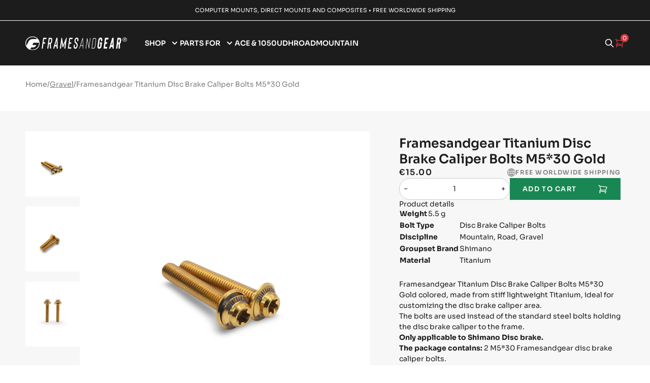

--- FILE ---
content_type: text/html; charset=utf-8
request_url: https://framesandgear.com/products/framesandgear-titanium-disc-brake-caliper-bolts-m5-30-gold
body_size: 37878
content:
<!doctype html>
<html dir="ltr" lang="en">
  <head>
	<script src="//framesandgear.com/cdn/shop/files/pandectes-rules.js?v=1578311514950340423"></script>
	
	
    <!-- Google Tag Manager -->
<script async>(function(w,d,s,l,i){w[l]=w[l]||[];w[l].push({'gtm.start':
new Date().getTime(),event:'gtm.js'});var f=d.getElementsByTagName(s)[0],
j=d.createElement(s),dl=l!='dataLayer'?'&l='+l:'';j.async=true;j.src=
'https://www.googletagmanager.com/gtm.js?id='+i+dl;f.parentNode.insertBefore(j,f);
})(window,document,'script','dataLayer','GTM-5MMZF53');</script>
<!-- End Google Tag Manager -->
    <meta name="google-site-verification" content="YBWhPDnvRFISM_UVSVI7Do3vippQbdYB50IhwVnQOAQ" />
    
<meta charset="utf-8">
    <meta http-equiv="X-UA-Compatible" content="IE=edge,chrome=1">
    <meta http-equiv="Expires" content="30"/>
    

    

    <link rel="alternate" hreflang="x-default" href="https://framesandgear.com"/>
    <link rel="icon" href="//framesandgear.com/cdn/shop/files/fgfav-500x500_small.png?v=1679656209" type="image/x-icon"/>
    <meta name="viewport" content="width=device-width,initial-scale=1,shrink-to-fit=no">
    <!-- Header hook for plugins -->

    <!--Libraries Css-->
    <link rel="preload" as="style" type="text/css" href="//cdn.jsdelivr.net/npm/slick-carousel@1.8.1/slick/slick.css" onload="this.onload=null;this.rel='stylesheet'" />
    <link rel="preload" as="style" type="text/css" href="https://cdn.jsdelivr.net/npm/bootstrap@5.0.2/dist/css/bootstrap.min.css" onload="this.onload=null;this.rel='stylesheet'" />
    <link rel="preload" as="style" type="text/css" href="//framesandgear.com/cdn/shop/t/2/assets/application.css?v=164801992904821806071760686142" onload="this.onload=null;this.rel='stylesheet'">
    <link rel="stylesheet" type="text/css" media="all"  href="//framesandgear.com/cdn/shop/t/2/assets/custom.css?v=99986771782660910471759333814">
    
    <!--Jquery-->
    <script rel="preload" src="https://code.jquery.com/jquery-3.6.0.min.js"></script>
    <script>window.performance && window.performance.mark && window.performance.mark('shopify.content_for_header.start');</script><meta name="facebook-domain-verification" content="mhgjl4xsgl27i41ir76qok9s53szab">
<meta id="shopify-digital-wallet" name="shopify-digital-wallet" content="/72534950210/digital_wallets/dialog">
<meta name="shopify-checkout-api-token" content="1bcc797c1247fc77faabf0dff5ad6ef7">
<meta id="in-context-paypal-metadata" data-shop-id="72534950210" data-venmo-supported="false" data-environment="production" data-locale="en_US" data-paypal-v4="true" data-currency="EUR">
<link rel="alternate" hreflang="x-default" href="https://framesandgear.com/products/framesandgear-titanium-disc-brake-caliper-bolts-m5-30-gold">
<link rel="alternate" hreflang="en" href="https://framesandgear.com/products/framesandgear-titanium-disc-brake-caliper-bolts-m5-30-gold">
<link rel="alternate" hreflang="en-GB" href="https://framesandgear.com/en-gb/products/framesandgear-titanium-disc-brake-caliper-bolts-m5-30-gold">
<link rel="alternate" hreflang="en-US" href="https://framesandgear.com/en-us/products/framesandgear-titanium-disc-brake-caliper-bolts-m5-30-gold">
<link rel="alternate" type="application/json+oembed" href="https://framesandgear.com/products/framesandgear-titanium-disc-brake-caliper-bolts-m5-30-gold.oembed">
<script async="async" src="/checkouts/internal/preloads.js?locale=en-DE"></script>
<link rel="preconnect" href="https://shop.app" crossorigin="anonymous">
<script async="async" src="https://shop.app/checkouts/internal/preloads.js?locale=en-DE&shop_id=72534950210" crossorigin="anonymous"></script>
<script id="apple-pay-shop-capabilities" type="application/json">{"shopId":72534950210,"countryCode":"DK","currencyCode":"EUR","merchantCapabilities":["supports3DS"],"merchantId":"gid:\/\/shopify\/Shop\/72534950210","merchantName":"Framesandgear","requiredBillingContactFields":["postalAddress","email","phone"],"requiredShippingContactFields":["postalAddress","email","phone"],"shippingType":"shipping","supportedNetworks":["visa","maestro","masterCard","amex"],"total":{"type":"pending","label":"Framesandgear","amount":"1.00"},"shopifyPaymentsEnabled":true,"supportsSubscriptions":true}</script>
<script id="shopify-features" type="application/json">{"accessToken":"1bcc797c1247fc77faabf0dff5ad6ef7","betas":["rich-media-storefront-analytics"],"domain":"framesandgear.com","predictiveSearch":true,"shopId":72534950210,"locale":"en"}</script>
<script>var Shopify = Shopify || {};
Shopify.shop = "framesandgearcom.myshopify.com";
Shopify.locale = "en";
Shopify.currency = {"active":"EUR","rate":"1.0"};
Shopify.country = "DE";
Shopify.theme = {"name":"Framesandgear Theme","id":144180412738,"schema_name":"Leadways theme","schema_version":"1.0.0","theme_store_id":null,"role":"main"};
Shopify.theme.handle = "null";
Shopify.theme.style = {"id":null,"handle":null};
Shopify.cdnHost = "framesandgear.com/cdn";
Shopify.routes = Shopify.routes || {};
Shopify.routes.root = "/";</script>
<script type="module">!function(o){(o.Shopify=o.Shopify||{}).modules=!0}(window);</script>
<script>!function(o){function n(){var o=[];function n(){o.push(Array.prototype.slice.apply(arguments))}return n.q=o,n}var t=o.Shopify=o.Shopify||{};t.loadFeatures=n(),t.autoloadFeatures=n()}(window);</script>
<script>
  window.ShopifyPay = window.ShopifyPay || {};
  window.ShopifyPay.apiHost = "shop.app\/pay";
  window.ShopifyPay.redirectState = null;
</script>
<script id="shop-js-analytics" type="application/json">{"pageType":"product"}</script>
<script defer="defer" async type="module" src="//framesandgear.com/cdn/shopifycloud/shop-js/modules/v2/client.init-shop-cart-sync_BN7fPSNr.en.esm.js"></script>
<script defer="defer" async type="module" src="//framesandgear.com/cdn/shopifycloud/shop-js/modules/v2/chunk.common_Cbph3Kss.esm.js"></script>
<script defer="defer" async type="module" src="//framesandgear.com/cdn/shopifycloud/shop-js/modules/v2/chunk.modal_DKumMAJ1.esm.js"></script>
<script type="module">
  await import("//framesandgear.com/cdn/shopifycloud/shop-js/modules/v2/client.init-shop-cart-sync_BN7fPSNr.en.esm.js");
await import("//framesandgear.com/cdn/shopifycloud/shop-js/modules/v2/chunk.common_Cbph3Kss.esm.js");
await import("//framesandgear.com/cdn/shopifycloud/shop-js/modules/v2/chunk.modal_DKumMAJ1.esm.js");

  window.Shopify.SignInWithShop?.initShopCartSync?.({"fedCMEnabled":true,"windoidEnabled":true});

</script>
<script>
  window.Shopify = window.Shopify || {};
  if (!window.Shopify.featureAssets) window.Shopify.featureAssets = {};
  window.Shopify.featureAssets['shop-js'] = {"shop-cart-sync":["modules/v2/client.shop-cart-sync_CJVUk8Jm.en.esm.js","modules/v2/chunk.common_Cbph3Kss.esm.js","modules/v2/chunk.modal_DKumMAJ1.esm.js"],"init-fed-cm":["modules/v2/client.init-fed-cm_7Fvt41F4.en.esm.js","modules/v2/chunk.common_Cbph3Kss.esm.js","modules/v2/chunk.modal_DKumMAJ1.esm.js"],"init-shop-email-lookup-coordinator":["modules/v2/client.init-shop-email-lookup-coordinator_Cc088_bR.en.esm.js","modules/v2/chunk.common_Cbph3Kss.esm.js","modules/v2/chunk.modal_DKumMAJ1.esm.js"],"init-windoid":["modules/v2/client.init-windoid_hPopwJRj.en.esm.js","modules/v2/chunk.common_Cbph3Kss.esm.js","modules/v2/chunk.modal_DKumMAJ1.esm.js"],"shop-button":["modules/v2/client.shop-button_B0jaPSNF.en.esm.js","modules/v2/chunk.common_Cbph3Kss.esm.js","modules/v2/chunk.modal_DKumMAJ1.esm.js"],"shop-cash-offers":["modules/v2/client.shop-cash-offers_DPIskqss.en.esm.js","modules/v2/chunk.common_Cbph3Kss.esm.js","modules/v2/chunk.modal_DKumMAJ1.esm.js"],"shop-toast-manager":["modules/v2/client.shop-toast-manager_CK7RT69O.en.esm.js","modules/v2/chunk.common_Cbph3Kss.esm.js","modules/v2/chunk.modal_DKumMAJ1.esm.js"],"init-shop-cart-sync":["modules/v2/client.init-shop-cart-sync_BN7fPSNr.en.esm.js","modules/v2/chunk.common_Cbph3Kss.esm.js","modules/v2/chunk.modal_DKumMAJ1.esm.js"],"init-customer-accounts-sign-up":["modules/v2/client.init-customer-accounts-sign-up_CfPf4CXf.en.esm.js","modules/v2/client.shop-login-button_DeIztwXF.en.esm.js","modules/v2/chunk.common_Cbph3Kss.esm.js","modules/v2/chunk.modal_DKumMAJ1.esm.js"],"pay-button":["modules/v2/client.pay-button_CgIwFSYN.en.esm.js","modules/v2/chunk.common_Cbph3Kss.esm.js","modules/v2/chunk.modal_DKumMAJ1.esm.js"],"init-customer-accounts":["modules/v2/client.init-customer-accounts_DQ3x16JI.en.esm.js","modules/v2/client.shop-login-button_DeIztwXF.en.esm.js","modules/v2/chunk.common_Cbph3Kss.esm.js","modules/v2/chunk.modal_DKumMAJ1.esm.js"],"avatar":["modules/v2/client.avatar_BTnouDA3.en.esm.js"],"init-shop-for-new-customer-accounts":["modules/v2/client.init-shop-for-new-customer-accounts_CsZy_esa.en.esm.js","modules/v2/client.shop-login-button_DeIztwXF.en.esm.js","modules/v2/chunk.common_Cbph3Kss.esm.js","modules/v2/chunk.modal_DKumMAJ1.esm.js"],"shop-follow-button":["modules/v2/client.shop-follow-button_BRMJjgGd.en.esm.js","modules/v2/chunk.common_Cbph3Kss.esm.js","modules/v2/chunk.modal_DKumMAJ1.esm.js"],"checkout-modal":["modules/v2/client.checkout-modal_B9Drz_yf.en.esm.js","modules/v2/chunk.common_Cbph3Kss.esm.js","modules/v2/chunk.modal_DKumMAJ1.esm.js"],"shop-login-button":["modules/v2/client.shop-login-button_DeIztwXF.en.esm.js","modules/v2/chunk.common_Cbph3Kss.esm.js","modules/v2/chunk.modal_DKumMAJ1.esm.js"],"lead-capture":["modules/v2/client.lead-capture_DXYzFM3R.en.esm.js","modules/v2/chunk.common_Cbph3Kss.esm.js","modules/v2/chunk.modal_DKumMAJ1.esm.js"],"shop-login":["modules/v2/client.shop-login_CA5pJqmO.en.esm.js","modules/v2/chunk.common_Cbph3Kss.esm.js","modules/v2/chunk.modal_DKumMAJ1.esm.js"],"payment-terms":["modules/v2/client.payment-terms_BxzfvcZJ.en.esm.js","modules/v2/chunk.common_Cbph3Kss.esm.js","modules/v2/chunk.modal_DKumMAJ1.esm.js"]};
</script>
<script>(function() {
  var isLoaded = false;
  function asyncLoad() {
    if (isLoaded) return;
    isLoaded = true;
    var urls = ["https:\/\/cdn.jsdelivr.net\/gh\/apphq\/slidecart-dist@master\/slidecarthq-forward.js?4\u0026shop=framesandgearcom.myshopify.com","https:\/\/cdn.shopify.com\/s\/files\/1\/0725\/3495\/0210\/t\/2\/assets\/yoast-active-script.js?v=1680185635\u0026shop=framesandgearcom.myshopify.com","https:\/\/cdn.nfcube.com\/instafeed-fa6edd51c8d3fc9013ae123b2fa54232.js?shop=framesandgearcom.myshopify.com"];
    for (var i = 0; i < urls.length; i++) {
      var s = document.createElement('script');
      s.type = 'text/javascript';
      s.async = true;
      s.src = urls[i];
      var x = document.getElementsByTagName('script')[0];
      x.parentNode.insertBefore(s, x);
    }
  };
  if(window.attachEvent) {
    window.attachEvent('onload', asyncLoad);
  } else {
    window.addEventListener('load', asyncLoad, false);
  }
})();</script>
<script id="__st">var __st={"a":72534950210,"offset":3600,"reqid":"8525703b-10b5-481c-9c3d-81f239673073-1769908047","pageurl":"framesandgear.com\/products\/framesandgear-titanium-disc-brake-caliper-bolts-m5-30-gold","u":"d6cda629a194","p":"product","rtyp":"product","rid":9375776440643};</script>
<script>window.ShopifyPaypalV4VisibilityTracking = true;</script>
<script id="captcha-bootstrap">!function(){'use strict';const t='contact',e='account',n='new_comment',o=[[t,t],['blogs',n],['comments',n],[t,'customer']],c=[[e,'customer_login'],[e,'guest_login'],[e,'recover_customer_password'],[e,'create_customer']],r=t=>t.map((([t,e])=>`form[action*='/${t}']:not([data-nocaptcha='true']) input[name='form_type'][value='${e}']`)).join(','),a=t=>()=>t?[...document.querySelectorAll(t)].map((t=>t.form)):[];function s(){const t=[...o],e=r(t);return a(e)}const i='password',u='form_key',d=['recaptcha-v3-token','g-recaptcha-response','h-captcha-response',i],f=()=>{try{return window.sessionStorage}catch{return}},m='__shopify_v',_=t=>t.elements[u];function p(t,e,n=!1){try{const o=window.sessionStorage,c=JSON.parse(o.getItem(e)),{data:r}=function(t){const{data:e,action:n}=t;return t[m]||n?{data:e,action:n}:{data:t,action:n}}(c);for(const[e,n]of Object.entries(r))t.elements[e]&&(t.elements[e].value=n);n&&o.removeItem(e)}catch(o){console.error('form repopulation failed',{error:o})}}const l='form_type',E='cptcha';function T(t){t.dataset[E]=!0}const w=window,h=w.document,L='Shopify',v='ce_forms',y='captcha';let A=!1;((t,e)=>{const n=(g='f06e6c50-85a8-45c8-87d0-21a2b65856fe',I='https://cdn.shopify.com/shopifycloud/storefront-forms-hcaptcha/ce_storefront_forms_captcha_hcaptcha.v1.5.2.iife.js',D={infoText:'Protected by hCaptcha',privacyText:'Privacy',termsText:'Terms'},(t,e,n)=>{const o=w[L][v],c=o.bindForm;if(c)return c(t,g,e,D).then(n);var r;o.q.push([[t,g,e,D],n]),r=I,A||(h.body.append(Object.assign(h.createElement('script'),{id:'captcha-provider',async:!0,src:r})),A=!0)});var g,I,D;w[L]=w[L]||{},w[L][v]=w[L][v]||{},w[L][v].q=[],w[L][y]=w[L][y]||{},w[L][y].protect=function(t,e){n(t,void 0,e),T(t)},Object.freeze(w[L][y]),function(t,e,n,w,h,L){const[v,y,A,g]=function(t,e,n){const i=e?o:[],u=t?c:[],d=[...i,...u],f=r(d),m=r(i),_=r(d.filter((([t,e])=>n.includes(e))));return[a(f),a(m),a(_),s()]}(w,h,L),I=t=>{const e=t.target;return e instanceof HTMLFormElement?e:e&&e.form},D=t=>v().includes(t);t.addEventListener('submit',(t=>{const e=I(t);if(!e)return;const n=D(e)&&!e.dataset.hcaptchaBound&&!e.dataset.recaptchaBound,o=_(e),c=g().includes(e)&&(!o||!o.value);(n||c)&&t.preventDefault(),c&&!n&&(function(t){try{if(!f())return;!function(t){const e=f();if(!e)return;const n=_(t);if(!n)return;const o=n.value;o&&e.removeItem(o)}(t);const e=Array.from(Array(32),(()=>Math.random().toString(36)[2])).join('');!function(t,e){_(t)||t.append(Object.assign(document.createElement('input'),{type:'hidden',name:u})),t.elements[u].value=e}(t,e),function(t,e){const n=f();if(!n)return;const o=[...t.querySelectorAll(`input[type='${i}']`)].map((({name:t})=>t)),c=[...d,...o],r={};for(const[a,s]of new FormData(t).entries())c.includes(a)||(r[a]=s);n.setItem(e,JSON.stringify({[m]:1,action:t.action,data:r}))}(t,e)}catch(e){console.error('failed to persist form',e)}}(e),e.submit())}));const S=(t,e)=>{t&&!t.dataset[E]&&(n(t,e.some((e=>e===t))),T(t))};for(const o of['focusin','change'])t.addEventListener(o,(t=>{const e=I(t);D(e)&&S(e,y())}));const B=e.get('form_key'),M=e.get(l),P=B&&M;t.addEventListener('DOMContentLoaded',(()=>{const t=y();if(P)for(const e of t)e.elements[l].value===M&&p(e,B);[...new Set([...A(),...v().filter((t=>'true'===t.dataset.shopifyCaptcha))])].forEach((e=>S(e,t)))}))}(h,new URLSearchParams(w.location.search),n,t,e,['guest_login'])})(!0,!0)}();</script>
<script integrity="sha256-4kQ18oKyAcykRKYeNunJcIwy7WH5gtpwJnB7kiuLZ1E=" data-source-attribution="shopify.loadfeatures" defer="defer" src="//framesandgear.com/cdn/shopifycloud/storefront/assets/storefront/load_feature-a0a9edcb.js" crossorigin="anonymous"></script>
<script crossorigin="anonymous" defer="defer" src="//framesandgear.com/cdn/shopifycloud/storefront/assets/shopify_pay/storefront-65b4c6d7.js?v=20250812"></script>
<script data-source-attribution="shopify.dynamic_checkout.dynamic.init">var Shopify=Shopify||{};Shopify.PaymentButton=Shopify.PaymentButton||{isStorefrontPortableWallets:!0,init:function(){window.Shopify.PaymentButton.init=function(){};var t=document.createElement("script");t.src="https://framesandgear.com/cdn/shopifycloud/portable-wallets/latest/portable-wallets.en.js",t.type="module",document.head.appendChild(t)}};
</script>
<script data-source-attribution="shopify.dynamic_checkout.buyer_consent">
  function portableWalletsHideBuyerConsent(e){var t=document.getElementById("shopify-buyer-consent"),n=document.getElementById("shopify-subscription-policy-button");t&&n&&(t.classList.add("hidden"),t.setAttribute("aria-hidden","true"),n.removeEventListener("click",e))}function portableWalletsShowBuyerConsent(e){var t=document.getElementById("shopify-buyer-consent"),n=document.getElementById("shopify-subscription-policy-button");t&&n&&(t.classList.remove("hidden"),t.removeAttribute("aria-hidden"),n.addEventListener("click",e))}window.Shopify?.PaymentButton&&(window.Shopify.PaymentButton.hideBuyerConsent=portableWalletsHideBuyerConsent,window.Shopify.PaymentButton.showBuyerConsent=portableWalletsShowBuyerConsent);
</script>
<script data-source-attribution="shopify.dynamic_checkout.cart.bootstrap">document.addEventListener("DOMContentLoaded",(function(){function t(){return document.querySelector("shopify-accelerated-checkout-cart, shopify-accelerated-checkout")}if(t())Shopify.PaymentButton.init();else{new MutationObserver((function(e,n){t()&&(Shopify.PaymentButton.init(),n.disconnect())})).observe(document.body,{childList:!0,subtree:!0})}}));
</script>
<link id="shopify-accelerated-checkout-styles" rel="stylesheet" media="screen" href="https://framesandgear.com/cdn/shopifycloud/portable-wallets/latest/accelerated-checkout-backwards-compat.css" crossorigin="anonymous">
<style id="shopify-accelerated-checkout-cart">
        #shopify-buyer-consent {
  margin-top: 1em;
  display: inline-block;
  width: 100%;
}

#shopify-buyer-consent.hidden {
  display: none;
}

#shopify-subscription-policy-button {
  background: none;
  border: none;
  padding: 0;
  text-decoration: underline;
  font-size: inherit;
  cursor: pointer;
}

#shopify-subscription-policy-button::before {
  box-shadow: none;
}

      </style>

<script>window.performance && window.performance.mark && window.performance.mark('shopify.content_for_header.end');</script>
  <!-- BEGIN app block: shopify://apps/pandectes-gdpr/blocks/banner/58c0baa2-6cc1-480c-9ea6-38d6d559556a -->
  
    
      <!-- TCF is active, scripts are loaded above -->
      
      <script>
        
          window.PandectesSettings = {"store":{"id":72534950210,"plan":"plus","theme":"Framesandgear Theme","primaryLocale":"en","adminMode":false,"headless":false,"storefrontRootDomain":"","checkoutRootDomain":"","storefrontAccessToken":""},"tsPublished":1745739227,"declaration":{"showPurpose":false,"showProvider":false,"declIntroText":"We use cookies to optimize website functionality, analyze the performance, and provide personalized experience to you. Some cookies are essential to make the website operate and function correctly. Those cookies cannot be disabled. In this window you can manage your preference of cookies.","showDateGenerated":true},"language":{"unpublished":[],"languageMode":"Single","fallbackLanguage":"en","languageDetection":"browser","languagesSupported":[]},"texts":{"managed":{"headerText":{"en":"We respect your privacy"},"consentText":{"en":"This website uses cookies to ensure you get the best experience."},"linkText":{"en":"Learn more"},"imprintText":{"en":"Imprint"},"googleLinkText":{"en":"Google's Privacy Terms"},"allowButtonText":{"en":"Accept"},"denyButtonText":{"en":"Decline"},"dismissButtonText":{"en":"Ok"},"leaveSiteButtonText":{"en":"Leave this site"},"preferencesButtonText":{"en":"Preferences"},"cookiePolicyText":{"en":"Cookie policy"},"preferencesPopupTitleText":{"en":"Manage consent preferences"},"preferencesPopupIntroText":{"en":"We use cookies to optimize website functionality, analyze the performance, and provide personalized experience to you. Some cookies are essential to make the website operate and function correctly. Those cookies cannot be disabled. In this window you can manage your preference of cookies."},"preferencesPopupSaveButtonText":{"en":"Save preferences"},"preferencesPopupCloseButtonText":{"en":"Close"},"preferencesPopupAcceptAllButtonText":{"en":"Accept all"},"preferencesPopupRejectAllButtonText":{"en":"Reject all"},"cookiesDetailsText":{"en":"Cookies details"},"preferencesPopupAlwaysAllowedText":{"en":"Always allowed"},"accessSectionParagraphText":{"en":"You have the right to request access to your data at any time."},"accessSectionTitleText":{"en":"Data portability"},"accessSectionAccountInfoActionText":{"en":"Personal data"},"accessSectionDownloadReportActionText":{"en":"Request export"},"accessSectionGDPRRequestsActionText":{"en":"Data subject requests"},"accessSectionOrdersRecordsActionText":{"en":"Orders"},"rectificationSectionParagraphText":{"en":"You have the right to request your data to be updated whenever you think it is appropriate."},"rectificationSectionTitleText":{"en":"Data Rectification"},"rectificationCommentPlaceholder":{"en":"Describe what you want to be updated"},"rectificationCommentValidationError":{"en":"Comment is required"},"rectificationSectionEditAccountActionText":{"en":"Request an update"},"erasureSectionTitleText":{"en":"Right to be forgotten"},"erasureSectionParagraphText":{"en":"You have the right to ask all your data to be erased. After that, you will no longer be able to access your account."},"erasureSectionRequestDeletionActionText":{"en":"Request personal data deletion"},"consentDate":{"en":"Consent date"},"consentId":{"en":"Consent ID"},"consentSectionChangeConsentActionText":{"en":"Change consent preference"},"consentSectionConsentedText":{"en":"You consented to the cookies policy of this website on"},"consentSectionNoConsentText":{"en":"You have not consented to the cookies policy of this website."},"consentSectionTitleText":{"en":"Your cookie consent"},"consentStatus":{"en":"Consent preference"},"confirmationFailureMessage":{"en":"Your request was not verified. Please try again and if problem persists, contact store owner for assistance"},"confirmationFailureTitle":{"en":"A problem occurred"},"confirmationSuccessMessage":{"en":"We will soon get back to you as to your request."},"confirmationSuccessTitle":{"en":"Your request is verified"},"guestsSupportEmailFailureMessage":{"en":"Your request was not submitted. Please try again and if problem persists, contact store owner for assistance."},"guestsSupportEmailFailureTitle":{"en":"A problem occurred"},"guestsSupportEmailPlaceholder":{"en":"E-mail address"},"guestsSupportEmailSuccessMessage":{"en":"If you are registered as a customer of this store, you will soon receive an email with instructions on how to proceed."},"guestsSupportEmailSuccessTitle":{"en":"Thank you for your request"},"guestsSupportEmailValidationError":{"en":"Email is not valid"},"guestsSupportInfoText":{"en":"Please login with your customer account to further proceed."},"submitButton":{"en":"Submit"},"submittingButton":{"en":"Submitting..."},"cancelButton":{"en":"Cancel"},"declIntroText":{"en":"We use cookies to optimize website functionality, analyze the performance, and provide personalized experience to you. Some cookies are essential to make the website operate and function correctly. Those cookies cannot be disabled. In this window you can manage your preference of cookies."},"declName":{"en":"Name"},"declPurpose":{"en":"Purpose"},"declType":{"en":"Type"},"declRetention":{"en":"Retention"},"declProvider":{"en":"Provider"},"declFirstParty":{"en":"First-party"},"declThirdParty":{"en":"Third-party"},"declSeconds":{"en":"seconds"},"declMinutes":{"en":"minutes"},"declHours":{"en":"hours"},"declDays":{"en":"days"},"declMonths":{"en":"months"},"declYears":{"en":"years"},"declSession":{"en":"Session"},"declDomain":{"en":"Domain"},"declPath":{"en":"Path"}},"categories":{"strictlyNecessaryCookiesTitleText":{"en":"Strictly necessary cookies"},"strictlyNecessaryCookiesDescriptionText":{"en":"These cookies are essential in order to enable you to move around the website and use its features, such as accessing secure areas of the website. The website cannot function properly without these cookies."},"functionalityCookiesTitleText":{"en":"Functional cookies"},"functionalityCookiesDescriptionText":{"en":"These cookies enable the site to provide enhanced functionality and personalisation. They may be set by us or by third party providers whose services we have added to our pages. If you do not allow these cookies then some or all of these services may not function properly."},"performanceCookiesTitleText":{"en":"Performance cookies"},"performanceCookiesDescriptionText":{"en":"These cookies enable us to monitor and improve the performance of our website. For example, they allow us to count visits, identify traffic sources and see which parts of the site are most popular."},"targetingCookiesTitleText":{"en":"Targeting cookies"},"targetingCookiesDescriptionText":{"en":"These cookies may be set through our site by our advertising partners. They may be used by those companies to build a profile of your interests and show you relevant adverts on other sites.    They do not store directly personal information, but are based on uniquely identifying your browser and internet device. If you do not allow these cookies, you will experience less targeted advertising."},"unclassifiedCookiesTitleText":{"en":"Unclassified cookies"},"unclassifiedCookiesDescriptionText":{"en":"Unclassified cookies are cookies that we are in the process of classifying, together with the providers of individual cookies."}},"auto":{}},"library":{"previewMode":false,"fadeInTimeout":0,"defaultBlocked":0,"showLink":false,"showImprintLink":false,"showGoogleLink":false,"enabled":true,"cookie":{"expiryDays":365,"secure":true,"domain":""},"dismissOnScroll":false,"dismissOnWindowClick":false,"dismissOnTimeout":false,"palette":{"popup":{"background":"#000000","backgroundForCalculations":{"a":1,"b":0,"g":0,"r":0},"text":"#FFFFFF"},"button":{"background":"transparent","backgroundForCalculations":{"a":1,"b":0,"g":0,"r":0},"text":"#D83A41","textForCalculation":{"a":1,"b":65,"g":58,"r":216},"border":"#D83A41"}},"content":{"href":"https://framesandgearcom.myshopify.com/policies/privacy-policy","imprintHref":"/","close":"&#10005;","target":"","logo":""},"window":"<div role=\"dialog\" aria-live=\"polite\" aria-label=\"cookieconsent\" aria-describedby=\"cookieconsent:desc\" id=\"pandectes-banner\" class=\"cc-window-wrapper cc-bottom-center-wrapper\"><div class=\"pd-cookie-banner-window cc-window {{classes}}\"><!--googleoff: all-->{{children}}<!--googleon: all--></div></div>","compliance":{"custom":"<div class=\"cc-compliance cc-highlight\">{{preferences}}{{dismiss}}{{deny}}{{allow}}</div>"},"type":"custom","layouts":{"basic":"{{message}}{{compliance}}"},"position":"bottom-center","theme":"wired","revokable":false,"animateRevokable":true,"revokableReset":false,"revokableLogoUrl":"https://framesandgearcom.myshopify.com/cdn/shop/files/pandectes-reopen-logo.png","revokablePlacement":"bottom-left","revokableMarginHorizontal":15,"revokableMarginVertical":15,"static":false,"autoAttach":true,"hasTransition":true,"blacklistPage":[""],"elements":{"close":"<button aria-label=\"dismiss cookie message\" type=\"button\" tabindex=\"0\" class=\"cc-close\">{{close}}</button>","dismiss":"<button aria-label=\"dismiss cookie message\" type=\"button\" tabindex=\"0\" class=\"cc-btn cc-btn-decision cc-dismiss\">{{dismiss}}</button>","allow":"<button aria-label=\"allow cookies\" type=\"button\" tabindex=\"0\" class=\"cc-btn cc-btn-decision cc-allow\">{{allow}}</button>","deny":"<button aria-label=\"deny cookies\" type=\"button\" tabindex=\"0\" class=\"cc-btn cc-btn-decision cc-deny\">{{deny}}</button>","preferences":"<button aria-label=\"settings cookies\" tabindex=\"0\" type=\"button\" class=\"cc-btn cc-settings\" onclick=\"Pandectes.fn.openPreferences()\">{{preferences}}</button>"}},"geolocation":{"brOnly":false,"caOnly":false,"chOnly":false,"euOnly":true,"jpOnly":false,"thOnly":false,"zaOnly":false,"canadaOnly":false,"globalVisibility":false},"dsr":{"guestsSupport":false,"accessSectionDownloadReportAuto":false},"banner":{"resetTs":1711309378,"extraCss":"        .cc-banner-logo {max-width: 34em!important;}    @media(min-width: 768px) {.cc-window.cc-floating{max-width: 34em!important;width: 34em!important;}}    .cc-message, .pd-cookie-banner-window .cc-header, .cc-logo {text-align: left}    .cc-window-wrapper{z-index: 2147483647;}    .cc-window{z-index: 2147483647;font-family: inherit;}    .pd-cookie-banner-window .cc-header{font-family: inherit;}    .pd-cp-ui{font-family: inherit; background-color: #000000;color:#FFFFFF;}    button.pd-cp-btn, a.pd-cp-btn{}    input + .pd-cp-preferences-slider{background-color: rgba(255, 255, 255, 0.3)}    .pd-cp-scrolling-section::-webkit-scrollbar{background-color: rgba(255, 255, 255, 0.3)}    input:checked + .pd-cp-preferences-slider{background-color: rgba(255, 255, 255, 1)}    .pd-cp-scrolling-section::-webkit-scrollbar-thumb {background-color: rgba(255, 255, 255, 1)}    .pd-cp-ui-close{color:#FFFFFF;}    .pd-cp-preferences-slider:before{background-color: #000000}    .pd-cp-title:before {border-color: #FFFFFF!important}    .pd-cp-preferences-slider{background-color:#FFFFFF}    .pd-cp-toggle{color:#FFFFFF!important}    @media(max-width:699px) {.pd-cp-ui-close-top svg {fill: #FFFFFF}}    .pd-cp-toggle:hover,.pd-cp-toggle:visited,.pd-cp-toggle:active{color:#FFFFFF!important}    .pd-cookie-banner-window {box-shadow: 0 0 18px rgb(0 0 0 / 20%);}  ","customJavascript":{},"showPoweredBy":false,"logoHeight":40,"revokableTrigger":false,"hybridStrict":false,"cookiesBlockedByDefault":"0","isActive":true,"implicitSavePreferences":false,"cookieIcon":false,"blockBots":false,"showCookiesDetails":true,"hasTransition":true,"blockingPage":false,"showOnlyLandingPage":false,"leaveSiteUrl":"https://www.google.com","linkRespectStoreLang":false},"cookies":{"0":[{"name":"keep_alive","type":"http","domain":"framesandgear.com","path":"/","provider":"Shopify","firstParty":true,"retention":"30 minute(s)","expires":30,"unit":"declMinutes","purpose":{"en":"Used in connection with buyer localization."}},{"name":"secure_customer_sig","type":"http","domain":"framesandgear.com","path":"/","provider":"Shopify","firstParty":true,"retention":"1 year(s)","expires":1,"unit":"declYears","purpose":{"en":"Used in connection with customer login."}},{"name":"localization","type":"http","domain":"framesandgear.com","path":"/","provider":"Shopify","firstParty":true,"retention":"1 year(s)","expires":1,"unit":"declYears","purpose":{"en":"Shopify store localization"}},{"name":"cart_currency","type":"http","domain":"framesandgear.com","path":"/","provider":"Shopify","firstParty":true,"retention":"2 ","expires":2,"unit":"declSession","purpose":{"en":"The cookie is necessary for the secure checkout and payment function on the website. This function is provided by shopify.com."}},{"name":"shopify_pay_redirect","type":"http","domain":"framesandgear.com","path":"/","provider":"Shopify","firstParty":true,"retention":"1 hour(s)","expires":1,"unit":"declHours","purpose":{"en":"The cookie is necessary for the secure checkout and payment function on the website. This function is provided by shopify.com."}},{"name":"_cmp_a","type":"http","domain":".framesandgear.com","path":"/","provider":"Shopify","firstParty":true,"retention":"1 day(s)","expires":1,"unit":"declDays","purpose":{"en":"Used for managing customer privacy settings."}},{"name":"_tracking_consent","type":"http","domain":".framesandgear.com","path":"/","provider":"Shopify","firstParty":true,"retention":"1 year(s)","expires":1,"unit":"declYears","purpose":{"en":"Tracking preferences."}},{"name":"_secure_session_id","type":"http","domain":"framesandgear.com","path":"/","provider":"Shopify","firstParty":true,"retention":"1 month(s)","expires":1,"unit":"declMonths","purpose":{"en":"Used in connection with navigation through a storefront."}}],"1":[{"name":"wpm-domain-test","type":"http","domain":"com","path":"/","provider":"Shopify","firstParty":false,"retention":"Session","expires":1,"unit":"declSeconds","purpose":{"en":"Used to test the storage of parameters about products added to the cart or payment currency"}},{"name":"wpm-domain-test","type":"http","domain":"framesandgear.com","path":"/","provider":"Shopify","firstParty":true,"retention":"Session","expires":1,"unit":"declSeconds","purpose":{"en":"Used to test the storage of parameters about products added to the cart or payment currency"}}],"2":[{"name":"_gid","type":"http","domain":".framesandgear.com","path":"/","provider":"Google","firstParty":true,"retention":"1 day(s)","expires":1,"unit":"declDays","purpose":{"en":"Cookie is placed by Google Analytics to count and track pageviews."}},{"name":"_landing_page","type":"http","domain":".framesandgear.com","path":"/","provider":"Shopify","firstParty":true,"retention":"1 ","expires":1,"unit":"declSession","purpose":{"en":"Tracks landing pages."}},{"name":"_orig_referrer","type":"http","domain":".framesandgear.com","path":"/","provider":"Shopify","firstParty":true,"retention":"1 ","expires":1,"unit":"declSession","purpose":{"en":"Tracks landing pages."}},{"name":"_shopify_y","type":"http","domain":".framesandgear.com","path":"/","provider":"Shopify","firstParty":true,"retention":"1 year(s)","expires":1,"unit":"declYears","purpose":{"en":"Shopify analytics."}},{"name":"_shopify_s","type":"http","domain":".framesandgear.com","path":"/","provider":"Shopify","firstParty":true,"retention":"30 minute(s)","expires":30,"unit":"declMinutes","purpose":{"en":"Shopify analytics."}},{"name":"_shopify_sa_t","type":"http","domain":"framesandgear.com","path":"/","provider":"Shopify","firstParty":true,"retention":"30 minute(s)","expires":30,"unit":"declMinutes","purpose":{"en":"Shopify analytics relating to marketing & referrals."}},{"name":"_ga","type":"http","domain":".framesandgear.com","path":"/","provider":"Google","firstParty":true,"retention":"1 year(s)","expires":1,"unit":"declYears","purpose":{"en":"Cookie is set by Google Analytics with unknown functionality"}},{"name":"_shopify_sa_p","type":"http","domain":"framesandgear.com","path":"/","provider":"Shopify","firstParty":true,"retention":"30 minute(s)","expires":30,"unit":"declMinutes","purpose":{"en":"Shopify analytics relating to marketing & referrals."}},{"name":"_shopify_s","type":"http","domain":"com","path":"/","provider":"Shopify","firstParty":false,"retention":"Session","expires":1,"unit":"declSeconds","purpose":{"en":"Shopify analytics."}},{"name":"_gat_gtag_UA_181005962_1","type":"http","domain":".framesandgear.com","path":"/","provider":"Google","firstParty":true,"retention":"1 minute(s)","expires":1,"unit":"declMinutes","purpose":{"en":""}},{"name":"_ga_9DFZBVXKSN","type":"http","domain":".framesandgear.com","path":"/","provider":"Google","firstParty":true,"retention":"1 year(s)","expires":1,"unit":"declYears","purpose":{"en":""}},{"name":"_ga_8MFDH0J7HR","type":"http","domain":".framesandgear.com","path":"/","provider":"Google","firstParty":true,"retention":"1 year(s)","expires":1,"unit":"declYears","purpose":{"en":""}}],"4":[{"name":"_gcl_au","type":"http","domain":".framesandgear.com","path":"/","provider":"Google","firstParty":true,"retention":"3 month(s)","expires":3,"unit":"declMonths","purpose":{"en":"Cookie is placed by Google Tag Manager to track conversions."}},{"name":"test_cookie","type":"http","domain":".doubleclick.net","path":"/","provider":"Google","firstParty":false,"retention":"15 minute(s)","expires":15,"unit":"declMinutes","purpose":{"en":"To measure the visitors’ actions after they click through from an advert. Expires after each visit."}},{"name":"_fbp","type":"http","domain":".framesandgear.com","path":"/","provider":"Facebook","firstParty":true,"retention":"3 month(s)","expires":3,"unit":"declMonths","purpose":{"en":"Cookie is placed by Facebook to track visits across websites."}},{"name":"IDE","type":"http","domain":".doubleclick.net","path":"/","provider":"Google","firstParty":false,"retention":"1 year(s)","expires":1,"unit":"declYears","purpose":{"en":"To measure the visitors’ actions after they click through from an advert. Expires after 1 year."}}],"8":[]},"blocker":{"isActive":false,"googleConsentMode":{"id":"","analyticsId":"","adwordsId":"","isActive":true,"adStorageCategory":4,"analyticsStorageCategory":2,"personalizationStorageCategory":1,"functionalityStorageCategory":1,"customEvent":false,"securityStorageCategory":0,"redactData":false,"urlPassthrough":false,"dataLayerProperty":"dataLayer","waitForUpdate":2500,"useNativeChannel":true},"facebookPixel":{"id":"","isActive":false,"ldu":false},"microsoft":{},"rakuten":{"isActive":false,"cmp":false,"ccpa":false},"klaviyoIsActive":false,"gpcIsActive":false,"defaultBlocked":0,"patterns":{"whiteList":[],"blackList":{"1":[],"2":[],"4":[],"8":[]},"iframesWhiteList":[],"iframesBlackList":{"1":[],"2":[],"4":[],"8":[]},"beaconsWhiteList":[],"beaconsBlackList":{"1":[],"2":[],"4":[],"8":[]}}}};
        
        window.addEventListener('DOMContentLoaded', function(){
          const script = document.createElement('script');
          
            script.src = "https://cdn.shopify.com/extensions/019c0a11-cd50-7ee3-9d65-98ad30ff9c55/gdpr-248/assets/pandectes-core.js";
          
          script.defer = true;
          document.body.appendChild(script);
        })
      </script>
    
  


<!-- END app block --><!-- BEGIN app block: shopify://apps/yoast-seo/blocks/metatags/7c777011-bc88-4743-a24e-64336e1e5b46 -->
<!-- This site is optimized with Yoast SEO for Shopify -->
<title>Framesandgear Titanium Disc Brake Caliper Bolts M5*30 Gold - Framesandgear</title>
<meta name="description" content="Framesandgear Titanium Disc Brake Caliper Bolts M5*30 made from stiff lightweight Titanium, ideal for customizing the disc brake caliper area. Free worldwide shipping included in the purchase." />
<link rel="canonical" href="https://framesandgear.com/products/framesandgear-titanium-disc-brake-caliper-bolts-m5-30-gold" />
<meta name="robots" content="index, follow, max-image-preview:large, max-snippet:-1, max-video-preview:-1" />
<meta property="og:site_name" content="Framesandgear" />
<meta property="og:url" content="https://framesandgear.com/products/framesandgear-titanium-disc-brake-caliper-bolts-m5-30-gold" />
<meta property="og:locale" content="en_US" />
<meta property="og:type" content="product" />
<meta property="og:title" content="Framesandgear Titanium Disc Brake Caliper Bolts M5*30 Gold - Framesandgear" />
<meta property="og:description" content="Framesandgear Titanium Disc Brake Caliper Bolts M5*30 made from stiff lightweight Titanium, ideal for customizing the disc brake caliper area. Free worldwide shipping included in the purchase." />
<meta property="og:image" content="https://framesandgear.com/cdn/shop/files/P1090218_b8335166-5f74-4a77-aa12-7be2cfaacf85.png?v=1718269596" />
<meta property="og:image:height" content="2000" />
<meta property="og:image:width" content="2000" />
<meta property="og:availability" content="instock" />
<meta property="product:availability" content="instock" />
<meta property="product:condition" content="new" />
<meta property="product:price:amount" content="15.0" />
<meta property="product:price:currency" content="EUR" />
<meta property="product:retailer_item_id" content="100014-1-m5*30-gld" />
<meta name="twitter:card" content="summary_large_image" />
<script type="application/ld+json" id="yoast-schema-graph">
{
  "@context": "https://schema.org",
  "@graph": [
    {
      "@type": ["Organization","Brand"],
      "@id": "https://framesandgear.com/#/schema/organization/1",
      "url": "https://framesandgear.com",
      "name": "Framesandgear ApS",
      "alternateName": "Framesandgear",
      "logo": {
        "@id": "https://framesandgear.com/#/schema/ImageObject/33414672777538"
      },
      "image": [
        {
          "@id": "https://framesandgear.com/#/schema/ImageObject/33414672777538"
        }
      ],
      "hasMerchantReturnPolicy": {
        "@type": "MerchantReturnPolicy",
        "merchantReturnLink": "https://framesandgear.com/policies/refund-policy"
      },
      "sameAs": ["https:\/\/www.youtube.com\/channel\/UCCJv9CPFIWYlFDpRQ_3-lNg","https:\/\/www.instagram.com\/framesandgear\/","https:\/\/www.linkedin.com\/company\/framesandgear-aps\/","https:\/\/www.facebook.com\/framesandgear"]
    },
    {
      "@type": "ImageObject",
      "@id": "https://framesandgear.com/#/schema/ImageObject/33414672777538",
      "width": 620,
      "height": 620,
      "url": "https:\/\/framesandgear.com\/cdn\/shop\/files\/Circular.png?v=1680186505",
      "contentUrl": "https:\/\/framesandgear.com\/cdn\/shop\/files\/Circular.png?v=1680186505"
    },
    {
      "@type": "WebSite",
      "@id": "https://framesandgear.com/#/schema/website/1",
      "url": "https://framesandgear.com",
      "name": "Framesandgear.com",
      "alternateName": "Framesandgear",
      "potentialAction": {
        "@type": "SearchAction",
        "target": "https://framesandgear.com/search?q={search_term_string}",
        "query-input": "required name=search_term_string"
      },
      "publisher": {
        "@id": "https://framesandgear.com/#/schema/organization/1"
      },
      "inLanguage": "en"
    },
    {
      "@type": "ItemPage",
      "@id": "https:\/\/framesandgear.com\/products\/framesandgear-titanium-disc-brake-caliper-bolts-m5-30-gold",
      "name": "Framesandgear Titanium Disc Brake Caliper Bolts M5*30 Gold - Framesandgear",
      "description": "Framesandgear Titanium Disc Brake Caliper Bolts M5*30 made from stiff lightweight Titanium, ideal for customizing the disc brake caliper area. Free worldwide shipping included in the purchase.",
      "datePublished": "2024-06-13T11:06:43+02:00",
      "breadcrumb": {
        "@id": "https:\/\/framesandgear.com\/products\/framesandgear-titanium-disc-brake-caliper-bolts-m5-30-gold\/#\/schema\/breadcrumb"
      },
      "primaryImageOfPage": {
        "@id": "https://framesandgear.com/#/schema/ImageObject/47231650365763"
      },
      "image": [{
        "@id": "https://framesandgear.com/#/schema/ImageObject/47231650365763"
      }],
      "isPartOf": {
        "@id": "https://framesandgear.com/#/schema/website/1"
      },
      "url": "https:\/\/framesandgear.com\/products\/framesandgear-titanium-disc-brake-caliper-bolts-m5-30-gold"
    },
    {
      "@type": "ImageObject",
      "@id": "https://framesandgear.com/#/schema/ImageObject/47231650365763",
      "width": 2000,
      "height": 2000,
      "url": "https:\/\/framesandgear.com\/cdn\/shop\/files\/P1090218_b8335166-5f74-4a77-aa12-7be2cfaacf85.png?v=1718269596",
      "contentUrl": "https:\/\/framesandgear.com\/cdn\/shop\/files\/P1090218_b8335166-5f74-4a77-aa12-7be2cfaacf85.png?v=1718269596"
    },
    {
      "@type": "ProductGroup",
      "@id": "https:\/\/framesandgear.com\/products\/framesandgear-titanium-disc-brake-caliper-bolts-m5-30-gold\/#\/schema\/Product",
      "brand": [{
        "@id": "https://framesandgear.com/#/schema/organization/1"
      }],
      "mainEntityOfPage": {
        "@id": "https:\/\/framesandgear.com\/products\/framesandgear-titanium-disc-brake-caliper-bolts-m5-30-gold"
      },
      "name": "Framesandgear Titanium Disc Brake Caliper Bolts M5*30 Gold",
      "description": "Framesandgear Titanium Disc Brake Caliper Bolts M5*30 made from stiff lightweight Titanium, ideal for customizing the disc brake caliper area. Free worldwide shipping included in the purchase.",
      "image": [{
        "@id": "https://framesandgear.com/#/schema/ImageObject/47231650365763"
      }],
      "productGroupID": "9375776440643",
      "hasVariant": [
        {
          "@type": "Product",
          "@id": "https://framesandgear.com/#/schema/Product/48755210617155",
          "name": "Framesandgear Titanium Disc Brake Caliper Bolts M5*30 Gold",
          "sku": "100014-1-m5*30-gld",
          "gtin": "100014-m5*30-gld",
          "image": [{
            "@id": "https://framesandgear.com/#/schema/ImageObject/47231650365763"
          }],
          "offers": {
            "@type": "Offer",
            "@id": "https://framesandgear.com/#/schema/Offer/48755210617155",
            "availability": "https://schema.org/InStock",
            "category": "Uncategorized",
            "priceSpecification": [
              {
                "@type": "UnitPriceSpecification",
                "valueAddedTaxIncluded": true,
                "price": 15.0,
                "priceCurrency": "EUR"
              }
            ],
            "seller": {
              "@id": "https://framesandgear.com/#/schema/organization/1"
            },
            "url": "https:\/\/framesandgear.com\/products\/framesandgear-titanium-disc-brake-caliper-bolts-m5-30-gold",
            "checkoutPageURLTemplate": "https:\/\/framesandgear.com\/cart\/add?id=48755210617155\u0026quantity=1"
          }
        }
      ],
      "url": "https:\/\/framesandgear.com\/products\/framesandgear-titanium-disc-brake-caliper-bolts-m5-30-gold"
    },
    {
      "@type": "BreadcrumbList",
      "@id": "https:\/\/framesandgear.com\/products\/framesandgear-titanium-disc-brake-caliper-bolts-m5-30-gold\/#\/schema\/breadcrumb",
      "itemListElement": [
        {
          "@type": "ListItem",
          "name": "Framesandgear",
          "item": "https:\/\/framesandgear.com",
          "position": 1
        },
        {
          "@type": "ListItem",
          "name": "Framesandgear Titanium Disc Brake Caliper Bolts M5*30 Gold",
          "position": 2
        }
      ]
    }

  ]}
</script>
<!--/ Yoast SEO -->
<!-- END app block --><!-- BEGIN app block: shopify://apps/klaviyo-email-marketing-sms/blocks/klaviyo-onsite-embed/2632fe16-c075-4321-a88b-50b567f42507 -->












  <script async src="https://static.klaviyo.com/onsite/js/SYQZG6/klaviyo.js?company_id=SYQZG6"></script>
  <script>!function(){if(!window.klaviyo){window._klOnsite=window._klOnsite||[];try{window.klaviyo=new Proxy({},{get:function(n,i){return"push"===i?function(){var n;(n=window._klOnsite).push.apply(n,arguments)}:function(){for(var n=arguments.length,o=new Array(n),w=0;w<n;w++)o[w]=arguments[w];var t="function"==typeof o[o.length-1]?o.pop():void 0,e=new Promise((function(n){window._klOnsite.push([i].concat(o,[function(i){t&&t(i),n(i)}]))}));return e}}})}catch(n){window.klaviyo=window.klaviyo||[],window.klaviyo.push=function(){var n;(n=window._klOnsite).push.apply(n,arguments)}}}}();</script>

  
    <script id="viewed_product">
      if (item == null) {
        var _learnq = _learnq || [];

        var MetafieldReviews = null
        var MetafieldYotpoRating = null
        var MetafieldYotpoCount = null
        var MetafieldLooxRating = null
        var MetafieldLooxCount = null
        var okendoProduct = null
        var okendoProductReviewCount = null
        var okendoProductReviewAverageValue = null
        try {
          // The following fields are used for Customer Hub recently viewed in order to add reviews.
          // This information is not part of __kla_viewed. Instead, it is part of __kla_viewed_reviewed_items
          MetafieldReviews = {};
          MetafieldYotpoRating = null
          MetafieldYotpoCount = null
          MetafieldLooxRating = null
          MetafieldLooxCount = null

          okendoProduct = null
          // If the okendo metafield is not legacy, it will error, which then requires the new json formatted data
          if (okendoProduct && 'error' in okendoProduct) {
            okendoProduct = null
          }
          okendoProductReviewCount = okendoProduct ? okendoProduct.reviewCount : null
          okendoProductReviewAverageValue = okendoProduct ? okendoProduct.reviewAverageValue : null
        } catch (error) {
          console.error('Error in Klaviyo onsite reviews tracking:', error);
        }

        var item = {
          Name: "Framesandgear Titanium Disc Brake Caliper Bolts M5*30 Gold",
          ProductID: 9375776440643,
          Categories: ["All products","Gravel","Mountain","Quick Order","Road","Titanium Bolts"],
          ImageURL: "https://framesandgear.com/cdn/shop/files/P1090218_b8335166-5f74-4a77-aa12-7be2cfaacf85_grande.png?v=1718269596",
          URL: "https://framesandgear.com/products/framesandgear-titanium-disc-brake-caliper-bolts-m5-30-gold",
          Brand: "Framesandgear",
          Price: "€15.00",
          Value: "15.00",
          CompareAtPrice: "€0.00"
        };
        _learnq.push(['track', 'Viewed Product', item]);
        _learnq.push(['trackViewedItem', {
          Title: item.Name,
          ItemId: item.ProductID,
          Categories: item.Categories,
          ImageUrl: item.ImageURL,
          Url: item.URL,
          Metadata: {
            Brand: item.Brand,
            Price: item.Price,
            Value: item.Value,
            CompareAtPrice: item.CompareAtPrice
          },
          metafields:{
            reviews: MetafieldReviews,
            yotpo:{
              rating: MetafieldYotpoRating,
              count: MetafieldYotpoCount,
            },
            loox:{
              rating: MetafieldLooxRating,
              count: MetafieldLooxCount,
            },
            okendo: {
              rating: okendoProductReviewAverageValue,
              count: okendoProductReviewCount,
            }
          }
        }]);
      }
    </script>
  




  <script>
    window.klaviyoReviewsProductDesignMode = false
  </script>







<!-- END app block --><link href="https://monorail-edge.shopifysvc.com" rel="dns-prefetch">
<script>(function(){if ("sendBeacon" in navigator && "performance" in window) {try {var session_token_from_headers = performance.getEntriesByType('navigation')[0].serverTiming.find(x => x.name == '_s').description;} catch {var session_token_from_headers = undefined;}var session_cookie_matches = document.cookie.match(/_shopify_s=([^;]*)/);var session_token_from_cookie = session_cookie_matches && session_cookie_matches.length === 2 ? session_cookie_matches[1] : "";var session_token = session_token_from_headers || session_token_from_cookie || "";function handle_abandonment_event(e) {var entries = performance.getEntries().filter(function(entry) {return /monorail-edge.shopifysvc.com/.test(entry.name);});if (!window.abandonment_tracked && entries.length === 0) {window.abandonment_tracked = true;var currentMs = Date.now();var navigation_start = performance.timing.navigationStart;var payload = {shop_id: 72534950210,url: window.location.href,navigation_start,duration: currentMs - navigation_start,session_token,page_type: "product"};window.navigator.sendBeacon("https://monorail-edge.shopifysvc.com/v1/produce", JSON.stringify({schema_id: "online_store_buyer_site_abandonment/1.1",payload: payload,metadata: {event_created_at_ms: currentMs,event_sent_at_ms: currentMs}}));}}window.addEventListener('pagehide', handle_abandonment_event);}}());</script>
<script id="web-pixels-manager-setup">(function e(e,d,r,n,o){if(void 0===o&&(o={}),!Boolean(null===(a=null===(i=window.Shopify)||void 0===i?void 0:i.analytics)||void 0===a?void 0:a.replayQueue)){var i,a;window.Shopify=window.Shopify||{};var t=window.Shopify;t.analytics=t.analytics||{};var s=t.analytics;s.replayQueue=[],s.publish=function(e,d,r){return s.replayQueue.push([e,d,r]),!0};try{self.performance.mark("wpm:start")}catch(e){}var l=function(){var e={modern:/Edge?\/(1{2}[4-9]|1[2-9]\d|[2-9]\d{2}|\d{4,})\.\d+(\.\d+|)|Firefox\/(1{2}[4-9]|1[2-9]\d|[2-9]\d{2}|\d{4,})\.\d+(\.\d+|)|Chrom(ium|e)\/(9{2}|\d{3,})\.\d+(\.\d+|)|(Maci|X1{2}).+ Version\/(15\.\d+|(1[6-9]|[2-9]\d|\d{3,})\.\d+)([,.]\d+|)( \(\w+\)|)( Mobile\/\w+|) Safari\/|Chrome.+OPR\/(9{2}|\d{3,})\.\d+\.\d+|(CPU[ +]OS|iPhone[ +]OS|CPU[ +]iPhone|CPU IPhone OS|CPU iPad OS)[ +]+(15[._]\d+|(1[6-9]|[2-9]\d|\d{3,})[._]\d+)([._]\d+|)|Android:?[ /-](13[3-9]|1[4-9]\d|[2-9]\d{2}|\d{4,})(\.\d+|)(\.\d+|)|Android.+Firefox\/(13[5-9]|1[4-9]\d|[2-9]\d{2}|\d{4,})\.\d+(\.\d+|)|Android.+Chrom(ium|e)\/(13[3-9]|1[4-9]\d|[2-9]\d{2}|\d{4,})\.\d+(\.\d+|)|SamsungBrowser\/([2-9]\d|\d{3,})\.\d+/,legacy:/Edge?\/(1[6-9]|[2-9]\d|\d{3,})\.\d+(\.\d+|)|Firefox\/(5[4-9]|[6-9]\d|\d{3,})\.\d+(\.\d+|)|Chrom(ium|e)\/(5[1-9]|[6-9]\d|\d{3,})\.\d+(\.\d+|)([\d.]+$|.*Safari\/(?![\d.]+ Edge\/[\d.]+$))|(Maci|X1{2}).+ Version\/(10\.\d+|(1[1-9]|[2-9]\d|\d{3,})\.\d+)([,.]\d+|)( \(\w+\)|)( Mobile\/\w+|) Safari\/|Chrome.+OPR\/(3[89]|[4-9]\d|\d{3,})\.\d+\.\d+|(CPU[ +]OS|iPhone[ +]OS|CPU[ +]iPhone|CPU IPhone OS|CPU iPad OS)[ +]+(10[._]\d+|(1[1-9]|[2-9]\d|\d{3,})[._]\d+)([._]\d+|)|Android:?[ /-](13[3-9]|1[4-9]\d|[2-9]\d{2}|\d{4,})(\.\d+|)(\.\d+|)|Mobile Safari.+OPR\/([89]\d|\d{3,})\.\d+\.\d+|Android.+Firefox\/(13[5-9]|1[4-9]\d|[2-9]\d{2}|\d{4,})\.\d+(\.\d+|)|Android.+Chrom(ium|e)\/(13[3-9]|1[4-9]\d|[2-9]\d{2}|\d{4,})\.\d+(\.\d+|)|Android.+(UC? ?Browser|UCWEB|U3)[ /]?(15\.([5-9]|\d{2,})|(1[6-9]|[2-9]\d|\d{3,})\.\d+)\.\d+|SamsungBrowser\/(5\.\d+|([6-9]|\d{2,})\.\d+)|Android.+MQ{2}Browser\/(14(\.(9|\d{2,})|)|(1[5-9]|[2-9]\d|\d{3,})(\.\d+|))(\.\d+|)|K[Aa][Ii]OS\/(3\.\d+|([4-9]|\d{2,})\.\d+)(\.\d+|)/},d=e.modern,r=e.legacy,n=navigator.userAgent;return n.match(d)?"modern":n.match(r)?"legacy":"unknown"}(),u="modern"===l?"modern":"legacy",c=(null!=n?n:{modern:"",legacy:""})[u],f=function(e){return[e.baseUrl,"/wpm","/b",e.hashVersion,"modern"===e.buildTarget?"m":"l",".js"].join("")}({baseUrl:d,hashVersion:r,buildTarget:u}),m=function(e){var d=e.version,r=e.bundleTarget,n=e.surface,o=e.pageUrl,i=e.monorailEndpoint;return{emit:function(e){var a=e.status,t=e.errorMsg,s=(new Date).getTime(),l=JSON.stringify({metadata:{event_sent_at_ms:s},events:[{schema_id:"web_pixels_manager_load/3.1",payload:{version:d,bundle_target:r,page_url:o,status:a,surface:n,error_msg:t},metadata:{event_created_at_ms:s}}]});if(!i)return console&&console.warn&&console.warn("[Web Pixels Manager] No Monorail endpoint provided, skipping logging."),!1;try{return self.navigator.sendBeacon.bind(self.navigator)(i,l)}catch(e){}var u=new XMLHttpRequest;try{return u.open("POST",i,!0),u.setRequestHeader("Content-Type","text/plain"),u.send(l),!0}catch(e){return console&&console.warn&&console.warn("[Web Pixels Manager] Got an unhandled error while logging to Monorail."),!1}}}}({version:r,bundleTarget:l,surface:e.surface,pageUrl:self.location.href,monorailEndpoint:e.monorailEndpoint});try{o.browserTarget=l,function(e){var d=e.src,r=e.async,n=void 0===r||r,o=e.onload,i=e.onerror,a=e.sri,t=e.scriptDataAttributes,s=void 0===t?{}:t,l=document.createElement("script"),u=document.querySelector("head"),c=document.querySelector("body");if(l.async=n,l.src=d,a&&(l.integrity=a,l.crossOrigin="anonymous"),s)for(var f in s)if(Object.prototype.hasOwnProperty.call(s,f))try{l.dataset[f]=s[f]}catch(e){}if(o&&l.addEventListener("load",o),i&&l.addEventListener("error",i),u)u.appendChild(l);else{if(!c)throw new Error("Did not find a head or body element to append the script");c.appendChild(l)}}({src:f,async:!0,onload:function(){if(!function(){var e,d;return Boolean(null===(d=null===(e=window.Shopify)||void 0===e?void 0:e.analytics)||void 0===d?void 0:d.initialized)}()){var d=window.webPixelsManager.init(e)||void 0;if(d){var r=window.Shopify.analytics;r.replayQueue.forEach((function(e){var r=e[0],n=e[1],o=e[2];d.publishCustomEvent(r,n,o)})),r.replayQueue=[],r.publish=d.publishCustomEvent,r.visitor=d.visitor,r.initialized=!0}}},onerror:function(){return m.emit({status:"failed",errorMsg:"".concat(f," has failed to load")})},sri:function(e){var d=/^sha384-[A-Za-z0-9+/=]+$/;return"string"==typeof e&&d.test(e)}(c)?c:"",scriptDataAttributes:o}),m.emit({status:"loading"})}catch(e){m.emit({status:"failed",errorMsg:(null==e?void 0:e.message)||"Unknown error"})}}})({shopId: 72534950210,storefrontBaseUrl: "https://framesandgear.com",extensionsBaseUrl: "https://extensions.shopifycdn.com/cdn/shopifycloud/web-pixels-manager",monorailEndpoint: "https://monorail-edge.shopifysvc.com/unstable/produce_batch",surface: "storefront-renderer",enabledBetaFlags: ["2dca8a86"],webPixelsConfigList: [{"id":"2455372099","configuration":"{\"accountID\":\"SYQZG6\",\"webPixelConfig\":\"eyJlbmFibGVBZGRlZFRvQ2FydEV2ZW50cyI6IHRydWV9\"}","eventPayloadVersion":"v1","runtimeContext":"STRICT","scriptVersion":"524f6c1ee37bacdca7657a665bdca589","type":"APP","apiClientId":123074,"privacyPurposes":["ANALYTICS","MARKETING"],"dataSharingAdjustments":{"protectedCustomerApprovalScopes":["read_customer_address","read_customer_email","read_customer_name","read_customer_personal_data","read_customer_phone"]}},{"id":"961904963","configuration":"{\"config\":\"{\\\"pixel_id\\\":\\\"G-9DFZBVXKSN\\\",\\\"target_country\\\":\\\"DE\\\",\\\"gtag_events\\\":[{\\\"type\\\":\\\"search\\\",\\\"action_label\\\":[\\\"G-9DFZBVXKSN\\\",\\\"AW-350069393\\\/3Zh6CPjUgqIYEJHF9qYB\\\"]},{\\\"type\\\":\\\"begin_checkout\\\",\\\"action_label\\\":[\\\"G-9DFZBVXKSN\\\",\\\"AW-350069393\\\/rHmjCP7UgqIYEJHF9qYB\\\"]},{\\\"type\\\":\\\"view_item\\\",\\\"action_label\\\":[\\\"G-9DFZBVXKSN\\\",\\\"AW-350069393\\\/SsI_CPXUgqIYEJHF9qYB\\\",\\\"MC-8MFDH0J7HR\\\"]},{\\\"type\\\":\\\"purchase\\\",\\\"action_label\\\":[\\\"G-9DFZBVXKSN\\\",\\\"AW-350069393\\\/zChcCO_UgqIYEJHF9qYB\\\",\\\"MC-8MFDH0J7HR\\\"]},{\\\"type\\\":\\\"page_view\\\",\\\"action_label\\\":[\\\"G-9DFZBVXKSN\\\",\\\"AW-350069393\\\/wGK5CPLUgqIYEJHF9qYB\\\",\\\"MC-8MFDH0J7HR\\\"]},{\\\"type\\\":\\\"add_payment_info\\\",\\\"action_label\\\":[\\\"G-9DFZBVXKSN\\\",\\\"AW-350069393\\\/jlTGCPnVgqIYEJHF9qYB\\\"]},{\\\"type\\\":\\\"add_to_cart\\\",\\\"action_label\\\":[\\\"G-9DFZBVXKSN\\\",\\\"AW-350069393\\\/TuNiCPvUgqIYEJHF9qYB\\\"]}],\\\"enable_monitoring_mode\\\":false}\"}","eventPayloadVersion":"v1","runtimeContext":"OPEN","scriptVersion":"b2a88bafab3e21179ed38636efcd8a93","type":"APP","apiClientId":1780363,"privacyPurposes":[],"dataSharingAdjustments":{"protectedCustomerApprovalScopes":["read_customer_address","read_customer_email","read_customer_name","read_customer_personal_data","read_customer_phone"]}},{"id":"375030083","configuration":"{\"pixel_id\":\"271659688814967\",\"pixel_type\":\"facebook_pixel\",\"metaapp_system_user_token\":\"-\"}","eventPayloadVersion":"v1","runtimeContext":"OPEN","scriptVersion":"ca16bc87fe92b6042fbaa3acc2fbdaa6","type":"APP","apiClientId":2329312,"privacyPurposes":["ANALYTICS","MARKETING","SALE_OF_DATA"],"dataSharingAdjustments":{"protectedCustomerApprovalScopes":["read_customer_address","read_customer_email","read_customer_name","read_customer_personal_data","read_customer_phone"]}},{"id":"shopify-app-pixel","configuration":"{}","eventPayloadVersion":"v1","runtimeContext":"STRICT","scriptVersion":"0450","apiClientId":"shopify-pixel","type":"APP","privacyPurposes":["ANALYTICS","MARKETING"]},{"id":"shopify-custom-pixel","eventPayloadVersion":"v1","runtimeContext":"LAX","scriptVersion":"0450","apiClientId":"shopify-pixel","type":"CUSTOM","privacyPurposes":["ANALYTICS","MARKETING"]}],isMerchantRequest: false,initData: {"shop":{"name":"Framesandgear","paymentSettings":{"currencyCode":"EUR"},"myshopifyDomain":"framesandgearcom.myshopify.com","countryCode":"DK","storefrontUrl":"https:\/\/framesandgear.com"},"customer":null,"cart":null,"checkout":null,"productVariants":[{"price":{"amount":15.0,"currencyCode":"EUR"},"product":{"title":"Framesandgear Titanium Disc Brake Caliper Bolts M5*30 Gold","vendor":"Framesandgear","id":"9375776440643","untranslatedTitle":"Framesandgear Titanium Disc Brake Caliper Bolts M5*30 Gold","url":"\/products\/framesandgear-titanium-disc-brake-caliper-bolts-m5-30-gold","type":"Titanium Bolts"},"id":"48755210617155","image":{"src":"\/\/framesandgear.com\/cdn\/shop\/files\/P1090218_b8335166-5f74-4a77-aa12-7be2cfaacf85.png?v=1718269596"},"sku":"100014-1-m5*30-gld","title":"Default Title","untranslatedTitle":"Default Title"}],"purchasingCompany":null},},"https://framesandgear.com/cdn","1d2a099fw23dfb22ep557258f5m7a2edbae",{"modern":"","legacy":""},{"shopId":"72534950210","storefrontBaseUrl":"https:\/\/framesandgear.com","extensionBaseUrl":"https:\/\/extensions.shopifycdn.com\/cdn\/shopifycloud\/web-pixels-manager","surface":"storefront-renderer","enabledBetaFlags":"[\"2dca8a86\"]","isMerchantRequest":"false","hashVersion":"1d2a099fw23dfb22ep557258f5m7a2edbae","publish":"custom","events":"[[\"page_viewed\",{}],[\"product_viewed\",{\"productVariant\":{\"price\":{\"amount\":15.0,\"currencyCode\":\"EUR\"},\"product\":{\"title\":\"Framesandgear Titanium Disc Brake Caliper Bolts M5*30 Gold\",\"vendor\":\"Framesandgear\",\"id\":\"9375776440643\",\"untranslatedTitle\":\"Framesandgear Titanium Disc Brake Caliper Bolts M5*30 Gold\",\"url\":\"\/products\/framesandgear-titanium-disc-brake-caliper-bolts-m5-30-gold\",\"type\":\"Titanium Bolts\"},\"id\":\"48755210617155\",\"image\":{\"src\":\"\/\/framesandgear.com\/cdn\/shop\/files\/P1090218_b8335166-5f74-4a77-aa12-7be2cfaacf85.png?v=1718269596\"},\"sku\":\"100014-1-m5*30-gld\",\"title\":\"Default Title\",\"untranslatedTitle\":\"Default Title\"}}]]"});</script><script>
  window.ShopifyAnalytics = window.ShopifyAnalytics || {};
  window.ShopifyAnalytics.meta = window.ShopifyAnalytics.meta || {};
  window.ShopifyAnalytics.meta.currency = 'EUR';
  var meta = {"product":{"id":9375776440643,"gid":"gid:\/\/shopify\/Product\/9375776440643","vendor":"Framesandgear","type":"Titanium Bolts","handle":"framesandgear-titanium-disc-brake-caliper-bolts-m5-30-gold","variants":[{"id":48755210617155,"price":1500,"name":"Framesandgear Titanium Disc Brake Caliper Bolts M5*30 Gold","public_title":null,"sku":"100014-1-m5*30-gld"}],"remote":false},"page":{"pageType":"product","resourceType":"product","resourceId":9375776440643,"requestId":"8525703b-10b5-481c-9c3d-81f239673073-1769908047"}};
  for (var attr in meta) {
    window.ShopifyAnalytics.meta[attr] = meta[attr];
  }
</script>
<script class="analytics">
  (function () {
    var customDocumentWrite = function(content) {
      var jquery = null;

      if (window.jQuery) {
        jquery = window.jQuery;
      } else if (window.Checkout && window.Checkout.$) {
        jquery = window.Checkout.$;
      }

      if (jquery) {
        jquery('body').append(content);
      }
    };

    var hasLoggedConversion = function(token) {
      if (token) {
        return document.cookie.indexOf('loggedConversion=' + token) !== -1;
      }
      return false;
    }

    var setCookieIfConversion = function(token) {
      if (token) {
        var twoMonthsFromNow = new Date(Date.now());
        twoMonthsFromNow.setMonth(twoMonthsFromNow.getMonth() + 2);

        document.cookie = 'loggedConversion=' + token + '; expires=' + twoMonthsFromNow;
      }
    }

    var trekkie = window.ShopifyAnalytics.lib = window.trekkie = window.trekkie || [];
    if (trekkie.integrations) {
      return;
    }
    trekkie.methods = [
      'identify',
      'page',
      'ready',
      'track',
      'trackForm',
      'trackLink'
    ];
    trekkie.factory = function(method) {
      return function() {
        var args = Array.prototype.slice.call(arguments);
        args.unshift(method);
        trekkie.push(args);
        return trekkie;
      };
    };
    for (var i = 0; i < trekkie.methods.length; i++) {
      var key = trekkie.methods[i];
      trekkie[key] = trekkie.factory(key);
    }
    trekkie.load = function(config) {
      trekkie.config = config || {};
      trekkie.config.initialDocumentCookie = document.cookie;
      var first = document.getElementsByTagName('script')[0];
      var script = document.createElement('script');
      script.type = 'text/javascript';
      script.onerror = function(e) {
        var scriptFallback = document.createElement('script');
        scriptFallback.type = 'text/javascript';
        scriptFallback.onerror = function(error) {
                var Monorail = {
      produce: function produce(monorailDomain, schemaId, payload) {
        var currentMs = new Date().getTime();
        var event = {
          schema_id: schemaId,
          payload: payload,
          metadata: {
            event_created_at_ms: currentMs,
            event_sent_at_ms: currentMs
          }
        };
        return Monorail.sendRequest("https://" + monorailDomain + "/v1/produce", JSON.stringify(event));
      },
      sendRequest: function sendRequest(endpointUrl, payload) {
        // Try the sendBeacon API
        if (window && window.navigator && typeof window.navigator.sendBeacon === 'function' && typeof window.Blob === 'function' && !Monorail.isIos12()) {
          var blobData = new window.Blob([payload], {
            type: 'text/plain'
          });

          if (window.navigator.sendBeacon(endpointUrl, blobData)) {
            return true;
          } // sendBeacon was not successful

        } // XHR beacon

        var xhr = new XMLHttpRequest();

        try {
          xhr.open('POST', endpointUrl);
          xhr.setRequestHeader('Content-Type', 'text/plain');
          xhr.send(payload);
        } catch (e) {
          console.log(e);
        }

        return false;
      },
      isIos12: function isIos12() {
        return window.navigator.userAgent.lastIndexOf('iPhone; CPU iPhone OS 12_') !== -1 || window.navigator.userAgent.lastIndexOf('iPad; CPU OS 12_') !== -1;
      }
    };
    Monorail.produce('monorail-edge.shopifysvc.com',
      'trekkie_storefront_load_errors/1.1',
      {shop_id: 72534950210,
      theme_id: 144180412738,
      app_name: "storefront",
      context_url: window.location.href,
      source_url: "//framesandgear.com/cdn/s/trekkie.storefront.c59ea00e0474b293ae6629561379568a2d7c4bba.min.js"});

        };
        scriptFallback.async = true;
        scriptFallback.src = '//framesandgear.com/cdn/s/trekkie.storefront.c59ea00e0474b293ae6629561379568a2d7c4bba.min.js';
        first.parentNode.insertBefore(scriptFallback, first);
      };
      script.async = true;
      script.src = '//framesandgear.com/cdn/s/trekkie.storefront.c59ea00e0474b293ae6629561379568a2d7c4bba.min.js';
      first.parentNode.insertBefore(script, first);
    };
    trekkie.load(
      {"Trekkie":{"appName":"storefront","development":false,"defaultAttributes":{"shopId":72534950210,"isMerchantRequest":null,"themeId":144180412738,"themeCityHash":"2186324117727653096","contentLanguage":"en","currency":"EUR","eventMetadataId":"54eab3bb-5879-4d3b-83c7-fe78039c516e"},"isServerSideCookieWritingEnabled":true,"monorailRegion":"shop_domain","enabledBetaFlags":["65f19447","b5387b81"]},"Session Attribution":{},"S2S":{"facebookCapiEnabled":true,"source":"trekkie-storefront-renderer","apiClientId":580111}}
    );

    var loaded = false;
    trekkie.ready(function() {
      if (loaded) return;
      loaded = true;

      window.ShopifyAnalytics.lib = window.trekkie;

      var originalDocumentWrite = document.write;
      document.write = customDocumentWrite;
      try { window.ShopifyAnalytics.merchantGoogleAnalytics.call(this); } catch(error) {};
      document.write = originalDocumentWrite;

      window.ShopifyAnalytics.lib.page(null,{"pageType":"product","resourceType":"product","resourceId":9375776440643,"requestId":"8525703b-10b5-481c-9c3d-81f239673073-1769908047","shopifyEmitted":true});

      var match = window.location.pathname.match(/checkouts\/(.+)\/(thank_you|post_purchase)/)
      var token = match? match[1]: undefined;
      if (!hasLoggedConversion(token)) {
        setCookieIfConversion(token);
        window.ShopifyAnalytics.lib.track("Viewed Product",{"currency":"EUR","variantId":48755210617155,"productId":9375776440643,"productGid":"gid:\/\/shopify\/Product\/9375776440643","name":"Framesandgear Titanium Disc Brake Caliper Bolts M5*30 Gold","price":"15.00","sku":"100014-1-m5*30-gld","brand":"Framesandgear","variant":null,"category":"Titanium Bolts","nonInteraction":true,"remote":false},undefined,undefined,{"shopifyEmitted":true});
      window.ShopifyAnalytics.lib.track("monorail:\/\/trekkie_storefront_viewed_product\/1.1",{"currency":"EUR","variantId":48755210617155,"productId":9375776440643,"productGid":"gid:\/\/shopify\/Product\/9375776440643","name":"Framesandgear Titanium Disc Brake Caliper Bolts M5*30 Gold","price":"15.00","sku":"100014-1-m5*30-gld","brand":"Framesandgear","variant":null,"category":"Titanium Bolts","nonInteraction":true,"remote":false,"referer":"https:\/\/framesandgear.com\/products\/framesandgear-titanium-disc-brake-caliper-bolts-m5-30-gold"});
      }
    });


        var eventsListenerScript = document.createElement('script');
        eventsListenerScript.async = true;
        eventsListenerScript.src = "//framesandgear.com/cdn/shopifycloud/storefront/assets/shop_events_listener-3da45d37.js";
        document.getElementsByTagName('head')[0].appendChild(eventsListenerScript);

})();</script>
<script
  defer
  src="https://framesandgear.com/cdn/shopifycloud/perf-kit/shopify-perf-kit-3.1.0.min.js"
  data-application="storefront-renderer"
  data-shop-id="72534950210"
  data-render-region="gcp-us-east1"
  data-page-type="product"
  data-theme-instance-id="144180412738"
  data-theme-name="Leadways theme"
  data-theme-version="1.0.0"
  data-monorail-region="shop_domain"
  data-resource-timing-sampling-rate="10"
  data-shs="true"
  data-shs-beacon="true"
  data-shs-export-with-fetch="true"
  data-shs-logs-sample-rate="1"
  data-shs-beacon-endpoint="https://framesandgear.com/api/collect"
></script>
</head>

  <body class="template-product">
  
    <!-- Overlay MegaMenu -->
    <div class="spin hidden"></div>
    <div class="fixed z-[2] left-0 top-0 w-full h-full overlayMegamenu bg-[#1C1C1C]" style="opacity: .5;" id="overlayMegamenu"></div>
    <!-- Overlay MegaMenu -->

    <!--- Popups -->
    <div id="out-stock-popup" class="hidden fixed bg-[#F7F7F7] w-[90%] md:w-[30%] p-[20px] top-[50%] left-[50%] right-[50%] flex flex-col gap-[20px] z-[103]" style="transform: translate(-50%, -50%)">
	<h3 class="font-semibold mb-[20px]">You have all the stock of this product in your cart</h3>
	<p class="product-details"></p>
</div>

<style>
	#out-stock-popup h3 {
		font-size: 25px;
		line-height: 31px;
		color: #212121;
	}
</style>
    
      <div class="offcanvas bg-[#F7F7F7] w-[95%] md:w-[1010px] top-[50%] left-[50%] right-[50%] p-[20px] md:p-[50px] flex outline-none overflow-hidden" style="transform: translate(-50%, -50%);" tabindex="-1" id="data-bs-target="#QaddedCartPopup"" aria-labelledby="data-bs-target="#QaddedCartPopup"">
  <div class="w-full flex flex-col w-full">
    <div class="flex items-start justify-between mb-[20px] md:mb-[35px]">
      <h2 class="title-popUp font-semibold text-left max-w-[90%] overflow-hidden" id="sizePopupLabel">
      The product was added to the basket!</h2>
      <button role="button" class="focus:outline-none w-[20px]" data-bs-dismiss="offcanvas">
        <svg
  xmlns="http://www.w3.org/2000/svg"
  class="iconClose"
  fill="none"
  viewBox="0 0 24 24"
  stroke="currentColor">
  <path
    stroke-linecap="round"
    stroke-linejoin="round"
    stroke-width="2"
    d="M6 18L18 6M6 6l12 12" />
</svg>

<style>
  @media(max-width: 1024px) {
    .iconClose {
      height: 20px;
      width: 20px;
    }
  }
</style>
      </button>
    </div>
    <div class="flex flex-col">
      <div class="flex flex-col md:flex-row justify-between gap-[30px]">
        <div class="flex gap-[5px]">
          <div class="hidden md:block w-[100px] h-[100px]">
            <img id="productInfoImg" class="w-full h-full object-cover" src="//framesandgear.com/cdn/shop/files/P1090218_b8335166-5f74-4a77-aa12-7be2cfaacf85_large.png?v=1718269596" loading="lazy" alt="Framesandgear Titanium Disc Brake Caliper Bolts M5*30 Gold">
          </div>
          <div class="flex flex-col">
            <p id="productInfoTitle" class="product-name">Framesandgear Titanium Disc Brake Caliper Bolts M5*30 Gold</p>

            
            
            <p class="price font-semibold" id="productInfoPrice">€15</p>
          </div>
        </div>
        <div class="flex flex-col gap-[10px]">
          <button data-bs-toggle="slidecart" data-bs-target="#offcanvasCart" role="button" aria-controls="offcanvasCart" class="uppercase font-semibold btn-red">
            GO TO BASKET
            <svg xmlns="http://www.w3.org/2000/svg" fill="none" viewBox="0 0 24 24" stroke-width="1.5" stroke="currentColor" class="arrowRight">
  <path stroke-linecap="round" stroke-linejoin="round" d="M13.5 4.5L21 12m0 0l-7.5 7.5M21 12H3" />
</svg>

<style>
	.arrowRight {
		width: 20px;
		height: auto;
		color: #fff;
	}
</style>
          </button>
          <button role="button" data-bs-dismiss="offcanvas" class="uppercase font-semibold btn-transparent">
            CONTINUE SHOPPING
            <svg xmlns="http://www.w3.org/2000/svg" fill="none" viewBox="0 0 24 24" stroke-width="1.5" stroke="currentColor" class="arrowRight">
  <path stroke-linecap="round" stroke-linejoin="round" d="M13.5 4.5L21 12m0 0l-7.5 7.5M21 12H3" />
</svg>

<style>
	.arrowRight {
		width: 20px;
		height: auto;
		color: #fff;
	}
</style>
          </button>
        </div>
      </div>
      
      
      <div id="shopify-section-products-popup" class="shopify-section">
<hr class="my-[20px] bg-[#1C1C1C]">

<div class="">
	<h4 class="uppercase font-semibold mb-[10px] md:mb-[20px]" style="font-size: 14px; line-height: 18px; letter-spacing: 1.4px; color: #7E7E7E">YOU MIGHT ALSO BE INTERESTED IN</h4>
	<div class="products-popup">
		
			<div>
				<div class="product-card">
  <div class="">
    <figure class="card-media relative">
      <a class="block" href="/products/framesandgear-aluminum-bar-end-plugs">
        
        <div class="aspect-square">
          <img srcset="//framesandgear.com/cdn/shop/files/unnamed_2.png?v=1731529099&width=165 165w,//framesandgear.com/cdn/shop/files/unnamed_2.png?v=1731529099&width=360 360w,//framesandgear.com/cdn/shop/files/unnamed_2.png?v=1731529099&width=533 533w,//framesandgear.com/cdn/shop/files/unnamed_2.png?v=1731529099&width=720 720w,//framesandgear.com/cdn/shop/files/unnamed_2.png?v=1731529099&width=940 940w,//framesandgear.com/cdn/shop/files/unnamed_2.png?v=1731529099&width=1066 1066w,//framesandgear.com/cdn/shop/files/unnamed_2.png?v=1731529099 2000w" sizes="(min-width: 1000px) 217px, (min-width: 990px) calc((100vw - 130px) / 4), (min-width: 750px) calc((100vw - 120px) / 3), calc((100vw - 35px) / 2)" src="//framesandgear.com/cdn/shop/files/unnamed_2.png?v=1731529099&width=533" alt="Framesandgear Aluminum Bar End Plugs" class="card-media-image absolute h-full w-full" loading="lazy" width="2000" height="2000">
        
        
          <img srcset="//framesandgear.com/cdn/shop/files/unnamed_4.png?v=1731529100&width=165 165w,//framesandgear.com/cdn/shop/files/unnamed_4.png?v=1731529100&width=300 300w,//framesandgear.com/cdn/shop/files/unnamed_4.png?v=1731529100&width=533 533w,//framesandgear.com/cdn/shop/files/unnamed_4.png?v=1731529100&width=720 720w,//framesandgear.com/cdn/shop/files/unnamed_4.png?v=1731529100&width=940 940w,//framesandgear.com/cdn/shop/files/unnamed_4.png?v=1731529100&width=1066 1066w,//framesandgear.com/cdn/shop/files/unnamed_4.png?v=1731529100 2000w" sizes="(min-width: 1000px) 217px, (min-width: 990px) calc((100vw - 130px) / 4), (min-width: 750px) calc((100vw - 120px) / 3), calc((100vw - 35px) / 2)" src="//framesandgear.com/cdn/shop/files/unnamed_4.png?v=1731529100&width=533" alt="Framesandgear Aluminum Bar End Plugs" class="card-media-image absolute h-full w-full" loading="lazy" width="2000" height="2000">
        
        </div>
      </a>
    </figure>
    <div class="card-info flex flex-col md:flex-row items-start md:justify-between gap-[5px] md:gap-[10px] mt-[10px] md:mt-[20px]">
      <div class="flex flex-col gap-[5px] md:gap-[10px] items-start">
        <a href="/products/framesandgear-aluminum-bar-end-plugs" class="w-full product-name">Framesandgear Aluminum Bar End Plugs</a>
        <p class="price font-semibold flex gap-[10px]">€35.00
          <s class="text-red-700"></s>
        </p>
      </div>
      <div class="addtoCartGrid inline-block md:flex mt-[5px] md:mt-0 md:pr-[5px]">
      
        <input type="hidden" name="id" value="44555331502402"/>
        <input min="1" type="hidden" id="quantity" name="quantity" value="1"/>
      
        
          <a href="/products/framesandgear-aluminum-bar-end-plugs" style="font-size: 12px; line-height: 19px; color: #767676; border: 1px solid #767676" class="w-full flex text-center justify-center items-center p-[5px] bg-[transparent] uppercase rounded-[16px] min-w-[85px]" role="button">
            <span class="addToCartGrid" style="pointer-events: none; border: none">Sold out</span>
          </a>
          
      </div>
    </div>
  </div>
</div>
			</div>
		
			<div>
				<div class="product-card">
  <div class="">
    <figure class="card-media relative">
      <a class="block" href="/products/framesandgear-garmin-edge-replacement-mount">
        
        <div class="aspect-square">
          <img srcset="//framesandgear.com/cdn/shop/files/WhatsAppImage2022-11-12at09.17.39.png?v=1729077742&width=165 165w,//framesandgear.com/cdn/shop/files/WhatsAppImage2022-11-12at09.17.39.png?v=1729077742&width=360 360w,//framesandgear.com/cdn/shop/files/WhatsAppImage2022-11-12at09.17.39.png?v=1729077742&width=533 533w,//framesandgear.com/cdn/shop/files/WhatsAppImage2022-11-12at09.17.39.png?v=1729077742&width=720 720w,//framesandgear.com/cdn/shop/files/WhatsAppImage2022-11-12at09.17.39.png?v=1729077742&width=940 940w,//framesandgear.com/cdn/shop/files/WhatsAppImage2022-11-12at09.17.39.png?v=1729077742&width=1066 1066w,//framesandgear.com/cdn/shop/files/WhatsAppImage2022-11-12at09.17.39.png?v=1729077742 2000w" sizes="(min-width: 1000px) 217px, (min-width: 990px) calc((100vw - 130px) / 4), (min-width: 750px) calc((100vw - 120px) / 3), calc((100vw - 35px) / 2)" src="//framesandgear.com/cdn/shop/files/WhatsAppImage2022-11-12at09.17.39.png?v=1729077742&width=533" alt="Framesandgear Garmin Edge &amp; Varia Replacement Mount" class="card-media-image absolute h-full w-full" loading="lazy" width="2000" height="2000">
        
        
        </div>
      </a>
    </figure>
    <div class="card-info flex flex-col md:flex-row items-start md:justify-between gap-[5px] md:gap-[10px] mt-[10px] md:mt-[20px]">
      <div class="flex flex-col gap-[5px] md:gap-[10px] items-start">
        <a href="/products/framesandgear-garmin-edge-replacement-mount" class="w-full product-name">Framesandgear Garmin Edge & Varia Replacement Mount</a>
        <p class="price font-semibold flex gap-[10px]">€35.00
          <s class="text-red-700"></s>
        </p>
      </div>
      <div class="addtoCartGrid inline-block md:flex mt-[5px] md:mt-0 md:pr-[5px]">
      
        <input type="hidden" name="id" value="44555341201730"/>
        <input min="1" type="hidden" id="quantity" name="quantity" value="1"/>
      
        
         <button data-bs-toggle="slidecart" data-bs-target="#offcanvasCart" class="addToCartGrid rounded-[16px] px-[8px] py-[0px] md:py-[2px] md:px-[15px] flex">
            <svg xmlns="http://www.w3.org/2000/svg" fill="none" viewBox="0 0 24 24" stroke-width="1.5" stroke="currentColor" class="iconTrolley">
  <path stroke-linecap="round" stroke-linejoin="round" d="M2.25 3h1.386c.51 0 .955.343 1.087.835l.383 1.437M7.5 14.25a3 3 0 00-3 3h15.75m-12.75-3h11.218c1.121-2.3 2.1-4.684 2.924-7.138a60.114 60.114 0 00-16.536-1.84M7.5 14.25L5.106 5.272M6 20.25a.75.75 0 11-1.5 0 .75.75 0 011.5 0zm12.75 0a.75.75 0 11-1.5 0 .75.75 0 011.5 0z" />
</svg>

<style>
  @media ( min-width: 1025px ) {
    .iconTrolley {
      height: auto;
      width: 20px;
    }
  }
  @media ( max-width: 1024px ) {
    .iconTrolley {
      height: auto;
      width: 20px;
    }
  }
</style>
          </button>
        
      </div>
    </div>
  </div>
</div>
			</div>
		
			<div>
				<div class="product-card">
  <div class="">
    <figure class="card-media relative">
      <a class="block" href="/products/framesandgear-quick-lock-adapter">
        
        <div class="aspect-square">
          <img srcset="//framesandgear.com/cdn/shop/files/garmin_quick_lock_adapter_framesandgear.png?v=1728995489&width=165 165w,//framesandgear.com/cdn/shop/files/garmin_quick_lock_adapter_framesandgear.png?v=1728995489&width=360 360w,//framesandgear.com/cdn/shop/files/garmin_quick_lock_adapter_framesandgear.png?v=1728995489&width=533 533w,//framesandgear.com/cdn/shop/files/garmin_quick_lock_adapter_framesandgear.png?v=1728995489&width=720 720w,//framesandgear.com/cdn/shop/files/garmin_quick_lock_adapter_framesandgear.png?v=1728995489&width=940 940w,//framesandgear.com/cdn/shop/files/garmin_quick_lock_adapter_framesandgear.png?v=1728995489&width=1066 1066w,//framesandgear.com/cdn/shop/files/garmin_quick_lock_adapter_framesandgear.png?v=1728995489 2000w" sizes="(min-width: 1000px) 217px, (min-width: 990px) calc((100vw - 130px) / 4), (min-width: 750px) calc((100vw - 120px) / 3), calc((100vw - 35px) / 2)" src="//framesandgear.com/cdn/shop/files/garmin_quick_lock_adapter_framesandgear.png?v=1728995489&width=533" alt="Garmin Quick Lock adapter for Framesandgear mounts" class="card-media-image absolute h-full w-full" loading="lazy" width="2000" height="2000">
        
        
          <img srcset="//framesandgear.com/cdn/shop/files/Quick_lock_adapter.jpg?v=1728995593&width=165 165w,//framesandgear.com/cdn/shop/files/Quick_lock_adapter.jpg?v=1728995593&width=300 300w,//framesandgear.com/cdn/shop/files/Quick_lock_adapter.jpg?v=1728995593&width=533 533w,//framesandgear.com/cdn/shop/files/Quick_lock_adapter.jpg?v=1728995593&width=720 720w,//framesandgear.com/cdn/shop/files/Quick_lock_adapter.jpg?v=1728995593&width=940 940w,//framesandgear.com/cdn/shop/files/Quick_lock_adapter.jpg?v=1728995593&width=1066 1066w,//framesandgear.com/cdn/shop/files/Quick_lock_adapter.jpg?v=1728995593 2000w" sizes="(min-width: 1000px) 217px, (min-width: 990px) calc((100vw - 130px) / 4), (min-width: 750px) calc((100vw - 120px) / 3), calc((100vw - 35px) / 2)" src="//framesandgear.com/cdn/shop/files/Quick_lock_adapter.jpg?v=1728995593&width=533" alt="Framesandgear Garmin Quick Lock Adapter" class="card-media-image absolute h-full w-full" loading="lazy" width="2000" height="2000">
        
        </div>
      </a>
    </figure>
    <div class="card-info flex flex-col md:flex-row items-start md:justify-between gap-[5px] md:gap-[10px] mt-[10px] md:mt-[20px]">
      <div class="flex flex-col gap-[5px] md:gap-[10px] items-start">
        <a href="/products/framesandgear-quick-lock-adapter" class="w-full product-name">Framesandgear Quick Lock Adapter</a>
        <p class="price font-semibold flex gap-[10px]">€26.00
          <s class="text-red-700"></s>
        </p>
      </div>
      <div class="addtoCartGrid inline-block md:flex mt-[5px] md:mt-0 md:pr-[5px]">
      
        <input type="hidden" name="id" value="46733377634627"/>
        <input min="1" type="hidden" id="quantity" name="quantity" value="1"/>
      
        
         <button data-bs-toggle="slidecart" data-bs-target="#offcanvasCart" class="addToCartGrid rounded-[16px] px-[8px] py-[0px] md:py-[2px] md:px-[15px] flex">
            <svg xmlns="http://www.w3.org/2000/svg" fill="none" viewBox="0 0 24 24" stroke-width="1.5" stroke="currentColor" class="iconTrolley">
  <path stroke-linecap="round" stroke-linejoin="round" d="M2.25 3h1.386c.51 0 .955.343 1.087.835l.383 1.437M7.5 14.25a3 3 0 00-3 3h15.75m-12.75-3h11.218c1.121-2.3 2.1-4.684 2.924-7.138a60.114 60.114 0 00-16.536-1.84M7.5 14.25L5.106 5.272M6 20.25a.75.75 0 11-1.5 0 .75.75 0 011.5 0zm12.75 0a.75.75 0 11-1.5 0 .75.75 0 011.5 0z" />
</svg>

<style>
  @media ( min-width: 1025px ) {
    .iconTrolley {
      height: auto;
      width: 20px;
    }
  }
  @media ( max-width: 1024px ) {
    .iconTrolley {
      height: auto;
      width: 20px;
    }
  }
</style>
          </button>
        
      </div>
    </div>
  </div>
</div>
			</div>
		
			<div>
				<div class="product-card">
  <div class="">
    <figure class="card-media relative">
      <a class="block" href="">
        
          <svg class="w-full h-full object-cover bg-slate-100" xmlns="http://www.w3.org/2000/svg" viewBox="0 0 525.5 525.5"><path d="M375.5 345.2c0-.1 0-.1 0 0 0-.1 0-.1 0 0-1.1-2.9-2.3-5.5-3.4-7.8-1.4-4.7-2.4-13.8-.5-19.8 3.4-10.6 3.6-40.6 1.2-54.5-2.3-14-12.3-29.8-18.5-36.9-5.3-6.2-12.8-14.9-15.4-17.9 8.6-5.6 13.3-13.3 14-23 0-.3 0-.6.1-.8.4-4.1-.6-9.9-3.9-13.5-2.1-2.3-4.8-3.5-8-3.5h-54.9c-.8-7.1-3-13-5.2-17.5-6.8-13.9-12.5-16.5-21.2-16.5h-.7c-8.7 0-14.4 2.5-21.2 16.5-2.2 4.5-4.4 10.4-5.2 17.5h-48.5c-3.2 0-5.9 1.2-8 3.5-3.2 3.6-4.3 9.3-3.9 13.5 0 .2 0 .5.1.8.7 9.8 5.4 17.4 14 23-2.6 3.1-10.1 11.7-15.4 17.9-6.1 7.2-16.1 22.9-18.5 36.9-2.2 13.3-1.2 47.4 1 54.9 1.1 3.8 1.4 14.5-.2 19.4-1.2 2.4-2.3 5-3.4 7.9-4.4 11.6-6.2 26.3-5 32.6 1.8 9.9 16.5 14.4 29.4 14.4h176.8c12.9 0 27.6-4.5 29.4-14.4 1.2-6.5-.5-21.1-5-32.7zm-97.7-178c.3-3.2.8-10.6-.2-18 2.4 4.3 5 10.5 5.9 18h-5.7zm-36.3-17.9c-1 7.4-.5 14.8-.2 18h-5.7c.9-7.5 3.5-13.7 5.9-18zm4.5-6.9c0-.1.1-.2.1-.4 4.4-5.3 8.4-5.8 13.1-5.8h.7c4.7 0 8.7.6 13.1 5.8 0 .1 0 .2.1.4 3.2 8.9 2.2 21.2 1.8 25h-30.7c-.4-3.8-1.3-16.1 1.8-25zm-70.7 42.5c0-.3 0-.6-.1-.9-.3-3.4.5-8.4 3.1-11.3 1-1.1 2.1-1.7 3.4-2.1l-.6.6c-2.8 3.1-3.7 8.1-3.3 11.6 0 .2 0 .5.1.8.3 3.5.9 11.7 10.6 18.8.3.2.8.2 1-.2.2-.3.2-.8-.2-1-9.2-6.7-9.8-14.4-10-17.7 0-.3 0-.6-.1-.8-.3-3.2.5-7.7 3-10.5.8-.8 1.7-1.5 2.6-1.9h155.7c1 .4 1.9 1.1 2.6 1.9 2.5 2.8 3.3 7.3 3 10.5 0 .2 0 .5-.1.8-.3 3.6-1 13.1-13.8 20.1-.3.2-.5.6-.3 1 .1.2.4.4.6.4.1 0 .2 0 .3-.1 13.5-7.5 14.3-17.5 14.6-21.3 0-.3 0-.5.1-.8.4-3.5-.5-8.5-3.3-11.6l-.6-.6c1.3.4 2.5 1.1 3.4 2.1 2.6 2.9 3.5 7.9 3.1 11.3 0 .3 0 .6-.1.9-1.5 20.9-23.6 31.4-65.5 31.4h-43.8c-41.8 0-63.9-10.5-65.4-31.4zm91 89.1h-7c0-1.5 0-3-.1-4.2-.2-12.5-2.2-31.1-2.7-35.1h3.6c.8 0 1.4-.6 1.4-1.4v-14.1h2.4v14.1c0 .8.6 1.4 1.4 1.4h3.7c-.4 3.9-2.4 22.6-2.7 35.1v4.2zm65.3 11.9h-16.8c-.4 0-.7.3-.7.7 0 .4.3.7.7.7h16.8v2.8h-62.2c0-.9-.1-1.9-.1-2.8h33.9c.4 0 .7-.3.7-.7 0-.4-.3-.7-.7-.7h-33.9c-.1-3.2-.1-6.3-.1-9h62.5v9zm-12.5 24.4h-6.3l.2-1.6h5.9l.2 1.6zm-5.8-4.5l1.6-12.3h2l1.6 12.3h-5.2zm-57-19.9h-62.4v-9h62.5c0 2.7 0 5.8-.1 9zm-62.4 1.4h62.4c0 .9-.1 1.8-.1 2.8H194v-2.8zm65.2 0h7.3c0 .9.1 1.8.1 2.8H259c.1-.9.1-1.8.1-2.8zm7.2-1.4h-7.2c.1-3.2.1-6.3.1-9h7c0 2.7 0 5.8.1 9zm-7.7-66.7v6.8h-9v-6.8h9zm-8.9 8.3h9v.7h-9v-.7zm0 2.1h9v2.3h-9v-2.3zm26-1.4h-9v-.7h9v.7zm-9 3.7v-2.3h9v2.3h-9zm9-5.9h-9v-6.8h9v6.8zm-119.3 91.1c-2.1-7.1-3-40.9-.9-53.6 2.2-13.5 11.9-28.6 17.8-35.6 5.6-6.5 13.5-15.7 15.7-18.3 11.4 6.4 28.7 9.6 51.8 9.6h6v14.1c0 .8.6 1.4 1.4 1.4h5.4c.3 3.1 2.4 22.4 2.7 35.1 0 1.2.1 2.6.1 4.2h-63.9c-.8 0-1.4.6-1.4 1.4v16.1c0 .8.6 1.4 1.4 1.4H256c-.8 11.8-2.8 24.7-8 33.3-2.6 4.4-4.9 8.5-6.9 12.2-.4.7-.1 1.6.6 1.9.2.1.4.2.6.2.5 0 1-.3 1.3-.8 1.9-3.7 4.2-7.7 6.8-12.1 5.4-9.1 7.6-22.5 8.4-34.7h7.8c.7 11.2 2.6 23.5 7.1 32.4.2.5.8.8 1.3.8.2 0 .4 0 .6-.2.7-.4 1-1.2.6-1.9-4.3-8.5-6.1-20.3-6.8-31.1H312l-2.4 18.6c-.1.4.1.8.3 1.1.3.3.7.5 1.1.5h9.6c.4 0 .8-.2 1.1-.5.3-.3.4-.7.3-1.1l-2.4-18.6H333c.8 0 1.4-.6 1.4-1.4v-16.1c0-.8-.6-1.4-1.4-1.4h-63.9c0-1.5 0-2.9.1-4.2.2-12.7 2.3-32 2.7-35.1h5.2c.8 0 1.4-.6 1.4-1.4v-14.1h6.2c23.1 0 40.4-3.2 51.8-9.6 2.3 2.6 10.1 11.8 15.7 18.3 5.9 6.9 15.6 22.1 17.8 35.6 2.2 13.4 2 43.2-1.1 53.1-1.2 3.9-1.4 8.7-1 13-1.7-2.8-2.9-4.4-3-4.6-.2-.3-.6-.5-.9-.6h-.5c-.2 0-.4.1-.5.2-.6.5-.8 1.4-.3 2 0 0 .2.3.5.8 1.4 2.1 5.6 8.4 8.9 16.7h-42.9v-43.8c0-.8-.6-1.4-1.4-1.4s-1.4.6-1.4 1.4v44.9c0 .1-.1.2-.1.3 0 .1 0 .2.1.3v9c-1.1 2-3.9 3.7-10.5 3.7h-7.5c-.4 0-.7.3-.7.7 0 .4.3.7.7.7h7.5c5 0 8.5-.9 10.5-2.8-.1 3.1-1.5 6.5-10.5 6.5H210.4c-9 0-10.5-3.4-10.5-6.5 2 1.9 5.5 2.8 10.5 2.8h67.4c.4 0 .7-.3.7-.7 0-.4-.3-.7-.7-.7h-67.4c-6.7 0-9.4-1.7-10.5-3.7v-54.5c0-.8-.6-1.4-1.4-1.4s-1.4.6-1.4 1.4v43.8h-43.6c4.2-10.2 9.4-17.4 9.5-17.5.5-.6.3-1.5-.3-2s-1.5-.3-2 .3c-.1.2-1.4 2-3.2 5 .1-4.9-.4-10.2-1.1-12.8zm221.4 60.2c-1.5 8.3-14.9 12-26.6 12H174.4c-11.8 0-25.1-3.8-26.6-12-1-5.7.6-19.3 4.6-30.2H197v9.8c0 6.4 4.5 9.7 13.4 9.7h105.4c8.9 0 13.4-3.3 13.4-9.7v-9.8h44c4 10.9 5.6 24.5 4.6 30.2z"/><path d="M286.1 359.3c0 .4.3.7.7.7h14.7c.4 0 .7-.3.7-.7 0-.4-.3-.7-.7-.7h-14.7c-.3 0-.7.3-.7.7zm5.3-145.6c13.5-.5 24.7-2.3 33.5-5.3.4-.1.6-.5.4-.9-.1-.4-.5-.6-.9-.4-8.6 3-19.7 4.7-33 5.2-.4 0-.7.3-.7.7 0 .4.3.7.7.7zm-11.3.1c.4 0 .7-.3.7-.7 0-.4-.3-.7-.7-.7H242c-19.9 0-35.3-2.5-45.9-7.4-.4-.2-.8 0-.9.3-.2.4 0 .8.3.9 10.8 5 26.4 7.5 46.5 7.5h38.1zm-7.2 116.9c.4.1.9.1 1.4.1 1.7 0 3.4-.7 4.7-1.9 1.4-1.4 1.9-3.2 1.5-5-.2-.8-.9-1.2-1.7-1.1-.8.2-1.2.9-1.1 1.7.3 1.2-.4 2-.7 2.4-.9.9-2.2 1.3-3.4 1-.8-.2-1.5.3-1.7 1.1s.2 1.5 1 1.7z"/><path d="M275.5 331.6c-.8 0-1.4.6-1.5 1.4 0 .8.6 1.4 1.4 1.5h.3c3.6 0 7-2.8 7.7-6.3.2-.8-.4-1.5-1.1-1.7-.8-.2-1.5.4-1.7 1.1-.4 2.3-2.8 4.2-5.1 4zm5.4 1.6c-.6.5-.6 1.4-.1 2 1.1 1.3 2.5 2.2 4.2 2.8.2.1.3.1.5.1.6 0 1.1-.3 1.3-.9.3-.7-.1-1.6-.8-1.8-1.2-.5-2.2-1.2-3-2.1-.6-.6-1.5-.6-2.1-.1zm-38.2 12.7c.5 0 .9 0 1.4-.1.8-.2 1.3-.9 1.1-1.7-.2-.8-.9-1.3-1.7-1.1-1.2.3-2.5-.1-3.4-1-.4-.4-1-1.2-.8-2.4.2-.8-.3-1.5-1.1-1.7-.8-.2-1.5.3-1.7 1.1-.4 1.8.1 3.7 1.5 5 1.2 1.2 2.9 1.9 4.7 1.9z"/><path d="M241.2 349.6h.3c.8 0 1.4-.7 1.4-1.5s-.7-1.4-1.5-1.4c-2.3.1-4.6-1.7-5.1-4-.2-.8-.9-1.3-1.7-1.1-.8.2-1.3.9-1.1 1.7.7 3.5 4.1 6.3 7.7 6.3zm-9.7 3.6c.2 0 .3 0 .5-.1 1.6-.6 3-1.6 4.2-2.8.5-.6.5-1.5-.1-2s-1.5-.5-2 .1c-.8.9-1.8 1.6-3 2.1-.7.3-1.1 1.1-.8 1.8 0 .6.6.9 1.2.9z"/></svg>
        
        
        </div>
      </a>
    </figure>
    <div class="card-info flex flex-col md:flex-row items-start md:justify-between gap-[5px] md:gap-[10px] mt-[10px] md:mt-[20px]">
      <div class="flex flex-col gap-[5px] md:gap-[10px] items-start">
        <a href="" class="w-full product-name"></a>
        <p class="price font-semibold flex gap-[10px]">
          <s class="text-red-700"></s>
        </p>
      </div>
      <div class="addtoCartGrid inline-block md:flex mt-[5px] md:mt-0 md:pr-[5px]">
      
        <input type="hidden" name="id" value=""/>
        <input min="1" type="hidden" id="quantity" name="quantity" value="1"/>
      
        
         <button data-bs-toggle="slidecart" data-bs-target="#offcanvasCart" class="addToCartGrid rounded-[16px] px-[8px] py-[0px] md:py-[2px] md:px-[15px] flex">
            <svg xmlns="http://www.w3.org/2000/svg" fill="none" viewBox="0 0 24 24" stroke-width="1.5" stroke="currentColor" class="iconTrolley">
  <path stroke-linecap="round" stroke-linejoin="round" d="M2.25 3h1.386c.51 0 .955.343 1.087.835l.383 1.437M7.5 14.25a3 3 0 00-3 3h15.75m-12.75-3h11.218c1.121-2.3 2.1-4.684 2.924-7.138a60.114 60.114 0 00-16.536-1.84M7.5 14.25L5.106 5.272M6 20.25a.75.75 0 11-1.5 0 .75.75 0 011.5 0zm12.75 0a.75.75 0 11-1.5 0 .75.75 0 011.5 0z" />
</svg>

<style>
  @media ( min-width: 1025px ) {
    .iconTrolley {
      height: auto;
      width: 20px;
    }
  }
  @media ( max-width: 1024px ) {
    .iconTrolley {
      height: auto;
      width: 20px;
    }
  }
</style>
          </button>
        
      </div>
    </div>
  </div>
</div>
			</div>
		
	</div>
</div>


<style>
	.products-popup {
    width: 100%;
    display: flex;
    align-items: flex-start;
    overflow-x: auto;
    position: relative;
    flex-flow: row nowrap;
    list-style: none;
    margin: 0;
    gap: 40px;
  }
  .products-popup > div {
    display: flex;
  }
  .products-popup .product-card {
    width: 200px;
    flex: 0 0 200px;
  }
  .products-popup .product-card .card-info {
    flex-direction: column;
    justify-content: flex-start;
    align-items: flex-start;
  }
  .products-popup .product-card .product-name {
    max-width: unset;
  }
</style>

</div>

    </div>
  </div>
</div>



<style>
  #data-bs-target="#QaddedCartPopup" .title-popUp {
    color: #212121;
    font-size: 25px;
    line-height: 31px;
  }
  #data-bs-target="#QaddedCartPopup" .product-name,
  #data-bs-target="#QaddedCartPopup" .variants-selected {
    color: #212121;
    font-size: 14px;
    line-height: 20px;
    margin-bottom: 10px;
    width: 100%;
  }
  #data-bs-target="#QaddedCartPopup" .price {
    font-size: 14px;
    color: #212121;
    line-height: 24px;
  }
  #data-bs-target="#QaddedCartPopup" .btn-red {
    font-size:13px;
    letter-spacing: 1.3px;
    line-height: 17px;
    color: #FFFFFF;
  }
  #data-bs-target="#QaddedCartPopup" .btn-red svg {
    color: #FFFFFF;
  }
  #data-bs-target="#QaddedCartPopup" .btn-transparent {
    color:#D83A41;
    font-size:13px;
    letter-spacing: 1.3px;
    line-height: 17px;
  }
  #data-bs-target="#QaddedCartPopup" .btn-transparent svg {
    color: #D83A41;
  }
  @media ( min-width: 768px ) {
  }
  @media ( max-width: 767px ) {
  }
</style>
    
    <!--- Popups -->

    

    <div id="shopify-section-cart-drawer" class="shopify-section"><div class="drawer offcanvas offcanvas-end max-w-full outline-none"
    tabindex="-1" id="offcanvasCart" aria-labelledby="offcanvasCart">
    <form class="drawer__contents" action="/cart" method="POST" novalidate>
      <div class="flex flex-col h-full" data-ajax-cart-section>
        <div class="flex items-center justify-between pb-[20px] mx-[20px] pt-[20px] md:mx-[50px] md:pt-[30px]" style="border-bottom: 1px solid #212121">
          <h3 class="font-semibold cart-title mr-[5px] uppercase">Your cart <span>(0)</span></h3>
          <button 
            type="button"
            class="btn-close cart-title focus:outline-none"
            data-bs-dismiss="offcanvas" aria-label="Close">
            <svg
  xmlns="http://www.w3.org/2000/svg"
  class="iconClose"
  fill="none"
  viewBox="0 0 24 24"
  stroke="currentColor">
  <path
    stroke-linecap="round"
    stroke-linejoin="round"
    stroke-width="2"
    d="M6 18L18 6M6 6l12 12" />
</svg>

<style>
  @media(max-width: 1024px) {
    .iconClose {
      height: 20px;
      width: 20px;
    }
  }
</style>
          </button>
          </div>
          <div class="drawer__inner">

            
            
<div class="my-cart__items w-full h-full overflow-y-auto px-[20px] pb-[20px] md:px-[50px] md:pb-[30px]" data-ajax-cart-section-scroll>
  
</div>
  

            
            
            <div class="mx-[20px] md:mx-[50px] pt-[20px] md:pt-[30px] pb-[20px] md:pb-[30px]" style="border-top: 1px solid #212121">
              <h4 class="uppercase font-semibold mb-[10px] md:mb-[20px]" style="font-size: 14px; line-height: 18px; letter-spacing: 1.4px; color: #7E7E7E">YOU MIGHT ALSO BE INTERESTED IN</h4>
              <div class="carousel-upsell pb-[10px]">
                
                  <div>
                    <div class="productCardUpsell">
  <div class="">
    <figure class="card-media relative">
      <a class="block" href="/products/gopro-mount-add-on">
        
        <div class="aspect-square">
          <img srcset="//framesandgear.com/cdn/shop/files/P1130870.png?v=1763125614&width=165 165w,//framesandgear.com/cdn/shop/files/P1130870.png?v=1763125614&width=360 360w,//framesandgear.com/cdn/shop/files/P1130870.png?v=1763125614&width=533 533w,//framesandgear.com/cdn/shop/files/P1130870.png?v=1763125614&width=720 720w,//framesandgear.com/cdn/shop/files/P1130870.png?v=1763125614&width=940 940w,//framesandgear.com/cdn/shop/files/P1130870.png?v=1763125614&width=1066 1066w,//framesandgear.com/cdn/shop/files/P1130870.png?v=1763125614 2000w" sizes="(min-width: 1000px) 217px, (min-width: 990px) calc((100vw - 130px) / 4), (min-width: 750px) calc((100vw - 120px) / 3), calc((100vw - 35px) / 2)" src="//framesandgear.com/cdn/shop/files/P1130870.png?v=1763125614&width=533" alt="Framesandgear GoPro Mount add-on" class="card-media-image absolute h-full w-full" loading="lazy" width="2000" height="2000">
        
        
          <img srcset="//framesandgear.com/cdn/shop/files/P1130869.png?v=1763125614&width=165 165w,//framesandgear.com/cdn/shop/files/P1130869.png?v=1763125614&width=300 300w,//framesandgear.com/cdn/shop/files/P1130869.png?v=1763125614&width=533 533w,//framesandgear.com/cdn/shop/files/P1130869.png?v=1763125614&width=720 720w,//framesandgear.com/cdn/shop/files/P1130869.png?v=1763125614&width=940 940w,//framesandgear.com/cdn/shop/files/P1130869.png?v=1763125614&width=1066 1066w,//framesandgear.com/cdn/shop/files/P1130869.png?v=1763125614 2000w" sizes="(min-width: 1000px) 217px, (min-width: 990px) calc((100vw - 130px) / 4), (min-width: 750px) calc((100vw - 120px) / 3), calc((100vw - 35px) / 2)" src="//framesandgear.com/cdn/shop/files/P1130869.png?v=1763125614&width=533" alt="Framesandgear GoPro Mount add-on" class="card-media-image absolute h-full w-full" loading="lazy" width="2000" height="2000">
        
        </div>
      </a>
    </figure>
    <div class="card-info flex flex-col md:flex-row items-start md:justify-between gap-[5px] md:gap-[10px] mt-[10px] md:mt-[20px]">
      <div class="flex flex-col gap-[5px] md:gap-[10px] items-start">
        <a href="/products/gopro-mount-add-on" class="w-full product-name">Framesandgear GoPro Mount add-on</a>
        <p class="price font-semibold flex gap-[10px]">€19.00
          <s class="text-red-700"></s>
        </p>
      </div>
      <div class="addtoCartGrid inline-block md:flex mt-[5px] md:mt-0 md:pr-[5px]">
      
        
         <button id="44555253842242" class="addToCart rounded-[16px] px-[8px] py-[0px] md:py-[2px] md:px-[15px] flex">
            <svg xmlns="http://www.w3.org/2000/svg" fill="none" viewBox="0 0 24 24" stroke-width="1.5" stroke="currentColor" class="iconTrolley">
  <path stroke-linecap="round" stroke-linejoin="round" d="M2.25 3h1.386c.51 0 .955.343 1.087.835l.383 1.437M7.5 14.25a3 3 0 00-3 3h15.75m-12.75-3h11.218c1.121-2.3 2.1-4.684 2.924-7.138a60.114 60.114 0 00-16.536-1.84M7.5 14.25L5.106 5.272M6 20.25a.75.75 0 11-1.5 0 .75.75 0 011.5 0zm12.75 0a.75.75 0 11-1.5 0 .75.75 0 011.5 0z" />
</svg>

<style>
  @media ( min-width: 1025px ) {
    .iconTrolley {
      height: auto;
      width: 20px;
    }
  }
  @media ( max-width: 1024px ) {
    .iconTrolley {
      height: auto;
      width: 20px;
    }
  }
</style>
          </button>
        
      </div>
    </div>
  </div>
</div>
                  </div>
                
                  <div>
                    <div class="productCardUpsell">
  <div class="">
    <figure class="card-media relative">
      <a class="block" href="/products/framesandgear-garmin-edge-replacement-mount">
        
        <div class="aspect-square">
          <img srcset="//framesandgear.com/cdn/shop/files/WhatsAppImage2022-11-12at09.17.39.png?v=1729077742&width=165 165w,//framesandgear.com/cdn/shop/files/WhatsAppImage2022-11-12at09.17.39.png?v=1729077742&width=360 360w,//framesandgear.com/cdn/shop/files/WhatsAppImage2022-11-12at09.17.39.png?v=1729077742&width=533 533w,//framesandgear.com/cdn/shop/files/WhatsAppImage2022-11-12at09.17.39.png?v=1729077742&width=720 720w,//framesandgear.com/cdn/shop/files/WhatsAppImage2022-11-12at09.17.39.png?v=1729077742&width=940 940w,//framesandgear.com/cdn/shop/files/WhatsAppImage2022-11-12at09.17.39.png?v=1729077742&width=1066 1066w,//framesandgear.com/cdn/shop/files/WhatsAppImage2022-11-12at09.17.39.png?v=1729077742 2000w" sizes="(min-width: 1000px) 217px, (min-width: 990px) calc((100vw - 130px) / 4), (min-width: 750px) calc((100vw - 120px) / 3), calc((100vw - 35px) / 2)" src="//framesandgear.com/cdn/shop/files/WhatsAppImage2022-11-12at09.17.39.png?v=1729077742&width=533" alt="Framesandgear Garmin Edge &amp; Varia Replacement Mount" class="card-media-image absolute h-full w-full" loading="lazy" width="2000" height="2000">
        
        
        </div>
      </a>
    </figure>
    <div class="card-info flex flex-col md:flex-row items-start md:justify-between gap-[5px] md:gap-[10px] mt-[10px] md:mt-[20px]">
      <div class="flex flex-col gap-[5px] md:gap-[10px] items-start">
        <a href="/products/framesandgear-garmin-edge-replacement-mount" class="w-full product-name">Framesandgear Garmin Edge & Varia Replacement Mount</a>
        <p class="price font-semibold flex gap-[10px]">€35.00
          <s class="text-red-700"></s>
        </p>
      </div>
      <div class="addtoCartGrid inline-block md:flex mt-[5px] md:mt-0 md:pr-[5px]">
      
        
         <button id="44555341201730" class="addToCart rounded-[16px] px-[8px] py-[0px] md:py-[2px] md:px-[15px] flex">
            <svg xmlns="http://www.w3.org/2000/svg" fill="none" viewBox="0 0 24 24" stroke-width="1.5" stroke="currentColor" class="iconTrolley">
  <path stroke-linecap="round" stroke-linejoin="round" d="M2.25 3h1.386c.51 0 .955.343 1.087.835l.383 1.437M7.5 14.25a3 3 0 00-3 3h15.75m-12.75-3h11.218c1.121-2.3 2.1-4.684 2.924-7.138a60.114 60.114 0 00-16.536-1.84M7.5 14.25L5.106 5.272M6 20.25a.75.75 0 11-1.5 0 .75.75 0 011.5 0zm12.75 0a.75.75 0 11-1.5 0 .75.75 0 011.5 0z" />
</svg>

<style>
  @media ( min-width: 1025px ) {
    .iconTrolley {
      height: auto;
      width: 20px;
    }
  }
  @media ( max-width: 1024px ) {
    .iconTrolley {
      height: auto;
      width: 20px;
    }
  }
</style>
          </button>
        
      </div>
    </div>
  </div>
</div>
                  </div>
                
                  <div>
                    <div class="productCardUpsell">
  <div class="">
    <figure class="card-media relative">
      <a class="block" href="/products/framesandgear-aluminum-bar-end-plugs">
        
        <div class="aspect-square">
          <img srcset="//framesandgear.com/cdn/shop/files/unnamed_2.png?v=1731529099&width=165 165w,//framesandgear.com/cdn/shop/files/unnamed_2.png?v=1731529099&width=360 360w,//framesandgear.com/cdn/shop/files/unnamed_2.png?v=1731529099&width=533 533w,//framesandgear.com/cdn/shop/files/unnamed_2.png?v=1731529099&width=720 720w,//framesandgear.com/cdn/shop/files/unnamed_2.png?v=1731529099&width=940 940w,//framesandgear.com/cdn/shop/files/unnamed_2.png?v=1731529099&width=1066 1066w,//framesandgear.com/cdn/shop/files/unnamed_2.png?v=1731529099 2000w" sizes="(min-width: 1000px) 217px, (min-width: 990px) calc((100vw - 130px) / 4), (min-width: 750px) calc((100vw - 120px) / 3), calc((100vw - 35px) / 2)" src="//framesandgear.com/cdn/shop/files/unnamed_2.png?v=1731529099&width=533" alt="Framesandgear Aluminum Bar End Plugs" class="card-media-image absolute h-full w-full" loading="lazy" width="2000" height="2000">
        
        
          <img srcset="//framesandgear.com/cdn/shop/files/unnamed_4.png?v=1731529100&width=165 165w,//framesandgear.com/cdn/shop/files/unnamed_4.png?v=1731529100&width=300 300w,//framesandgear.com/cdn/shop/files/unnamed_4.png?v=1731529100&width=533 533w,//framesandgear.com/cdn/shop/files/unnamed_4.png?v=1731529100&width=720 720w,//framesandgear.com/cdn/shop/files/unnamed_4.png?v=1731529100&width=940 940w,//framesandgear.com/cdn/shop/files/unnamed_4.png?v=1731529100&width=1066 1066w,//framesandgear.com/cdn/shop/files/unnamed_4.png?v=1731529100 2000w" sizes="(min-width: 1000px) 217px, (min-width: 990px) calc((100vw - 130px) / 4), (min-width: 750px) calc((100vw - 120px) / 3), calc((100vw - 35px) / 2)" src="//framesandgear.com/cdn/shop/files/unnamed_4.png?v=1731529100&width=533" alt="Framesandgear Aluminum Bar End Plugs" class="card-media-image absolute h-full w-full" loading="lazy" width="2000" height="2000">
        
        </div>
      </a>
    </figure>
    <div class="card-info flex flex-col md:flex-row items-start md:justify-between gap-[5px] md:gap-[10px] mt-[10px] md:mt-[20px]">
      <div class="flex flex-col gap-[5px] md:gap-[10px] items-start">
        <a href="/products/framesandgear-aluminum-bar-end-plugs" class="w-full product-name">Framesandgear Aluminum Bar End Plugs</a>
        <p class="price font-semibold flex gap-[10px]">€35.00
          <s class="text-red-700"></s>
        </p>
      </div>
      <div class="addtoCartGrid inline-block md:flex mt-[5px] md:mt-0 md:pr-[5px]">
      
        
          <a href="/products/framesandgear-aluminum-bar-end-plugs" style="font-size: 12px; line-height: 19px; color: #767676; border: 1px solid #767676" class="w-full flex text-center justify-center items-center p-[5px] bg-[transparent] uppercase rounded-[16px] min-w-[85px]" role="button">
            <span class="addToCartGrid" style="pointer-events: none; border: none">Sold out</span>
          </a>
          
      </div>
    </div>
  </div>
</div>
                  </div>
                
              </div>
            </div>
            

          
          <div class="grid grid-cols-1 md:grid-cols-2 gap-[10px] items-center bg-[#1C1C1C] px-[20px] py-[20px] md:px-[50px] md:py-[25px]">
            <h3 class="font-semibold cart-total-title uppercase text-center md:text-left">Subtotal: €0.00</h3>
            
            <div>
              <button 
                type="submit" 
                name="checkout"
                class="btn-red flex items-center w-full">
                Checkout
                <svg xmlns="http://www.w3.org/2000/svg" fill="none" viewBox="0 0 24 24" stroke-width="1.5" stroke="currentColor" class="arrowRight">
  <path stroke-linecap="round" stroke-linejoin="round" d="M13.5 4.5L21 12m0 0l-7.5 7.5M21 12H3" />
</svg>

<style>
	.arrowRight {
		width: 20px;
		height: auto;
		color: #fff;
	}
</style>
              </button>
            </div>
          </div>

        </div>
      </div>
    </form>
</div>

<script>
  function clickHandler(e) {
    e.preventDefault();
    $('.overlayMegamenu').css('z-index','102');
    $('.overlayMegamenu').show();
    $('.spin').toggle();
    $('.spin').css('z-index','103');

    var plus = this.id;
    liquidAjaxCart.cartRequestAdd({
      items: [
        {
          id: Number(plus),
          quantity: 1
        }
      ]
    }, {
        lastComplete: requestState => {
          $('.spin').toggle();
          $('.overlayMegamenu').hide();
          $('.overlayMegamenu').css('z-index','2');

          if ( requestState.responseData.ok === false ) {
            $('#out-stock-popup .product-details').html(requestState.responseData.body.description);
            $('#out-stock-popup').css('display','flex');
            $('.overlayMegamenu').css('z-index','102');
            $('.overlayMegamenu').css('pointer-events','none');
            $('.overlayMegamenu').show();
            setTimeout(() => {
              $('#out-stock-popup').hide();
              $('.overlayMegamenu').css('z-index','2');
              $('.overlayMegamenu').hide();
            }, 3000);
          }
        }
    })
  }

  $(document).ready(function() {
    $('.addToCart').click(clickHandler);
  });
</script>

<style>
  .drawer {
    background-color: #f7f7f7;
  }
  .drawer__contents {
    height: 100%;
    display: flex;
    flex-direction: column;
  }
  .drawer__inner {
    flex: 1 1 auto;
    display: flex;
    flex-direction: column;
    overflow-y: hidden;
    height: 100%;
  }
  .drawer .cart-title {
    font-size: 16px;
    line-height: 21px;
    letter-spacing: 1.6px;
    color: #212121;
  }
  .drawer .btn-close svg {
    width: 20px;
    height: 20px;
  }
  .drawer .product-name-cart {
    font-size: 14px;
    line-height: 20px;
    color: #212121;
  }
  .drawer .description-cart {
    font-size: 12px;
    color: #7E7E7E;
    line-height: 24px;
  }
  .drawer .price-cart {
    color: #212121;
    font-size: 14px;
    line-height: 24px;
  }
  .drawer .cart-total-title {
    font-size: 14px;
    line-height: 18px;
    letter-spacing: 1.4px;
    color: #fff;
  }
  @media ( min-width: 768px ) {
    .drawer {
      width: 670px;
    }
  }
  @media ( max-width: 767px ) {
    .drawer {
      width: 100%;
    }
  }
  .carousel-upsell {
    width: 100%;
    display: flex;
    align-items: flex-start;
    overflow-x: auto;
    position: relative;
    flex-flow: row nowrap;
    list-style: none;
    margin: 0;
    gap: 45px;
  }
  .carousel-upsell > div {
    display: flex;
  }
  .carousel-upsell .productCardUpsell {
    width: 160px;
    flex: 0 0 160px;
  }
  .carousel-upsell .productCardUpsell .card-info {
    flex-direction: column;
    justify-content: flex-start;
    align-items: flex-start;
  }
  .carousel-upsell .productCardUpsell .product-name {
    max-width: unset;
  }
</style>

</div>
    <div id="shopify-section-announcement-bar" class="shopify-section"><style data-shopify>
.announcement-bar {
  background-color: #1c1c1c !important;
}


.announcement-bar {
  font-size: 11px;
  line-height: 18px;
  font-weight: 400;
  padding: 3px 10px;
  border-bottom: 1px solid #fff;
  z-index: 99;
  position: relative;
}

@media screen and (max-width: 767px) {
  .announcement-wrapper {
    position: relative;
    width: 100%;
    overflow: hidden;
  }

  .announcement-text {
    display: inline-block;
    position: relative;
    white-space: nowrap;
    animation: marquee 10s linear infinite;
    padding-left: 100%; /* Start the text outside the container */
  }

  @keyframes marquee {
    0% {
      transform: translateX(0);
    }
    100% {
      transform: translateX(-100%); /* Move twice the width to ensure smooth loop */
    }
  }
}

.announcement-text:hover {
  animation-play-state: paused;
}</style>
<div class="announcement-bar bg-slate-800">
  <div class="max-w-7xl mx-auto py-2 md:px-3 sm:px-6 lg:px-8">
    <div class="flex items-center justify-center flex-wrap">
      <div class="announcement-wrapper">
        <p class="font-medium text-white text-center">
          <span class="announcement-text md:inline">COMPUTER MOUNTS, DIRECT MOUNTS AND COMPOSITES • FREE WORLDWIDE SHIPPING</span>
        </p>
      </div>
    </div>
  </div>
</div>



</div>
    <div id="shopify-section-header" class="shopify-section animated">

<style>
  #shopify-section-header {
    background-color: #1c1c1c;
    position: relative;
  }
  header a,
  header button span,
  header button {
    color: #ffffff;
  }
  header .cartIcon svg path {
    color: #D83A41;
  }
  header svg path {
    color: #ffffff;
  }
  .searchMobileWrap svg path {
    color: #1C1C1C;
  }
  
</style>
<header class="header" x-data="mainHeader()" x-cloak>

  <div class="container-custom">

    <div class="flex justify-between items-center lg:justify-start">

      <!-- STORE NAME / STORE LOGO -->
      <div class="order-2 lg:order-1 flex justify-start truncate logo-img">
        <a href="/">
          
            <img src="https://cdn.shopify.com/s/files/1/0725/3495/0210/files/R_rights_logo.svg?v=1710506644" alt="Framesandgear" class="w-full block">
            
        </a>
      </div>

      <div class="order-1 lg:hidden gap-[15px] flex-1 flex items-center">
        <div class="">
          <div x-show="!mobileMenuOpen">
            <button @click="mobileMenuOpen = true" type="button" class="mobile-button-menu flex focus:outline-none" aria-label="hamburguer menu">
              <svg xmlns="http://www.w3.org/2000/svg" class="menuIcon" viewBox="0 0 20 20" fill="currentColor">
  <path fill-rule="evenodd" d="M3 5a1 1 0 011-1h12a1 1 0 110 2H4a1 1 0 01-1-1zM3 10a1 1 0 011-1h12a1 1 0 110 2H4a1 1 0 01-1-1zM3 15a1 1 0 011-1h12a1 1 0 110 2H4a1 1 0 01-1-1z" clip-rule="evenodd"/>
</svg>

<style>
  @media ( max-width: 1023px ) {
    .menuIcon {
      height: auto;
      width: 20px;
    }
  }
</style>
            </button>
          </div>
          <div x-show="mobileMenuOpen">
            <button class="flex focus:outline-none mobile-button-menu" @click="mobileMenuOpen = false">
              <svg
  xmlns="http://www.w3.org/2000/svg"
  class="iconClose"
  fill="none"
  viewBox="0 0 24 24"
  stroke="currentColor">
  <path
    stroke-linecap="round"
    stroke-linejoin="round"
    stroke-width="2"
    d="M6 18L18 6M6 6l12 12" />
</svg>

<style>
  @media(max-width: 1024px) {
    .iconClose {
      height: 20px;
      width: 20px;
    }
  }
</style>
            </button>
          </div>

          <!-- MOBILE MENU CONTAINER -->
          <div x-show="mobileMenuOpen" id="mobileMenu" class="z-[1050] fixed left-0 min-h-full lg:hidden">
            <div class="bg-[#1C1C1C] w-screen h-screen overflow-y-auto overflow-x-hidden p-[20px]">
              <div class="" style="border-top: 1px solid #fff; padding-bottom: 100px">

                <div class="pt-[35px]">
                  <nav class="flex flex-col gap-y-[35px]">
                    
                      
                        
                        <div class="relative" x-data="{ shop: false }">
                          <button @click="shop = ! shop" type="button" class="flex items-center justify-between focus:outline-none" aria-label="dropdown">
                            <span class="uppercase font-semibold" style="font-size: 16px; letter-spacing: 1.6px; line-height: 21px">Shop</span>
                            <div x-show="!shop">
                              <svg xmlns="http://www.w3.org/2000/svg" fill="none" viewBox="0 0 24 24" stroke-width="1.5" stroke="currentColor" class="w-6 h-6 iconPlus">
  <path stroke-linecap="round" stroke-linejoin="round" d="M12 6v12m6-6H6" />
</svg>
<style>

  .iconPlus {
    stroke: #D83A41;
  }
</style>
                            </div>
                            <div x-show="shop">
                              <svg xmlns="http://www.w3.org/2000/svg" fill="none" viewBox="0 0 24 24" stroke-width="1.5" stroke="currentColor" class="w-6 h-6 iconMinus">
  <path stroke-linecap="round" stroke-linejoin="round" d="M18 12H6" />
</svg>

<style>
  .iconMinus {
    stroke: #D83A41;
  }
</style>
                            </div>
                          </button>

                          <div x-show="shop" class="flex flex-col gap-y-[25px] mt-[15px]">
                            
                              <a href="/collections/computer-mounts" @click="mobileMenuOpen = false" class="font-semibold" style="font-size: 14px; line-height: 18px">
                                Computer Mounts
                              </a>
                            
                              <a href="/collections/computer-add-on-mounts" @click="mobileMenuOpen = false" class="font-semibold" style="font-size: 14px; line-height: 18px">
                                Computer Add-on Mounts
                              </a>
                            
                              <a href="/collections/direct-derailleur-mounts" @click="mobileMenuOpen = false" class="font-semibold" style="font-size: 14px; line-height: 18px">
                                Direct Derailleur Mounts
                              </a>
                            
                              <a href="/collections/udh-derailleur-mounts" @click="mobileMenuOpen = false" class="font-semibold" style="font-size: 14px; line-height: 18px">
                                UDH Derailleur Mounts
                              </a>
                            
                              <a href="/collections/seatpost-mounts" @click="mobileMenuOpen = false" class="font-semibold" style="font-size: 14px; line-height: 18px">
                                Seatpost Mounts
                              </a>
                            
                              <a href="/collections/saddle-rail-mounts" @click="mobileMenuOpen = false" class="font-semibold" style="font-size: 14px; line-height: 18px">
                                Saddle Mounts
                              </a>
                            
                              <a href="/collections/adapters" @click="mobileMenuOpen = false" class="font-semibold" style="font-size: 14px; line-height: 18px">
                                Replacements & Converter Mounts
                              </a>
                            
                              <a href="/collections/headset-covers" @click="mobileMenuOpen = false" class="font-semibold" style="font-size: 14px; line-height: 18px">
                                Headset Covers
                              </a>
                            
                              <a href="/collections/saddle-clip-mounts" @click="mobileMenuOpen = false" class="font-semibold" style="font-size: 14px; line-height: 18px">
                                Saddle Clips
                              </a>
                            
                              <a href="/collections/inserts" @click="mobileMenuOpen = false" class="font-semibold" style="font-size: 14px; line-height: 18px">
                                Mount Insert Kits
                              </a>
                            
                              <a href="/collections/bolts" @click="mobileMenuOpen = false" class="font-semibold" style="font-size: 14px; line-height: 18px">
                                Titanium Bolts
                              </a>
                            
                              <a href="/collections/bar-end-plugs" @click="mobileMenuOpen = false" class="font-semibold" style="font-size: 14px; line-height: 18px">
                                Bar End Plugs
                              </a>
                            
                              <a href="/collections/disc-brake-adapters" @click="mobileMenuOpen = false" class="font-semibold" style="font-size: 14px; line-height: 18px">
                                Disc Brake Adapters
                              </a>
                            
                              <a href="/collections/spare-parts" @click="mobileMenuOpen = false" class="font-semibold" style="font-size: 14px; line-height: 18px">
                                Spare Parts
                              </a>
                            
                          </div>
                        </div>
                      

                    
                      
                        
                        <div class="relative" x-data="{ parts_for: false }">
                          <button @click="parts_for = ! parts_for" type="button" class="flex items-center justify-between focus:outline-none" aria-label="dropdown">
                            <span class="uppercase font-semibold" style="font-size: 16px; letter-spacing: 1.6px; line-height: 21px">Parts for</span>
                            <div x-show="!parts_for">
                              <svg xmlns="http://www.w3.org/2000/svg" fill="none" viewBox="0 0 24 24" stroke-width="1.5" stroke="currentColor" class="w-6 h-6 iconPlus">
  <path stroke-linecap="round" stroke-linejoin="round" d="M12 6v12m6-6H6" />
</svg>
<style>

  .iconPlus {
    stroke: #D83A41;
  }
</style>
                            </div>
                            <div x-show="parts_for">
                              <svg xmlns="http://www.w3.org/2000/svg" fill="none" viewBox="0 0 24 24" stroke-width="1.5" stroke="currentColor" class="w-6 h-6 iconMinus">
  <path stroke-linecap="round" stroke-linejoin="round" d="M18 12H6" />
</svg>

<style>
  .iconMinus {
    stroke: #D83A41;
  }
</style>
                            </div>
                          </button>

                          <div x-show="parts_for" class="flex flex-col gap-y-[25px] mt-[15px]">
                            
                              <a href="/collections/3t" @click="mobileMenuOpen = false" class="font-semibold" style="font-size: 14px; line-height: 18px">
                                3T
                              </a>
                            
                              <a href="/collections/argon-18" @click="mobileMenuOpen = false" class="font-semibold" style="font-size: 14px; line-height: 18px">
                                Argon 18
                              </a>
                            
                              <a href="/collections/basso" @click="mobileMenuOpen = false" class="font-semibold" style="font-size: 14px; line-height: 18px">
                                Basso
                              </a>
                            
                              <a href="/collections/bianchi" @click="mobileMenuOpen = false" class="font-semibold" style="font-size: 14px; line-height: 18px">
                                Bianchi
                              </a>
                            
                              <a href="/collections/black-inc" @click="mobileMenuOpen = false" class="font-semibold" style="font-size: 14px; line-height: 18px">
                                Black Inc
                              </a>
                            
                              <a href="/collections/bmc" @click="mobileMenuOpen = false" class="font-semibold" style="font-size: 14px; line-height: 18px">
                                BMC
                              </a>
                            
                              <a href="/collections/bontrager" @click="mobileMenuOpen = false" class="font-semibold" style="font-size: 14px; line-height: 18px">
                                Bontrager
                              </a>
                            
                              <a href="/collections/cannondale" @click="mobileMenuOpen = false" class="font-semibold" style="font-size: 14px; line-height: 18px">
                                Cannondale
                              </a>
                            
                              <a href="/collections/canyon" @click="mobileMenuOpen = false" class="font-semibold" style="font-size: 14px; line-height: 18px">
                                Canyon
                              </a>
                            
                              <a href="/collections/cervelo" @click="mobileMenuOpen = false" class="font-semibold" style="font-size: 14px; line-height: 18px">
                                Cervelo
                              </a>
                            
                              <a href="/collections/cipollini" @click="mobileMenuOpen = false" class="font-semibold" style="font-size: 14px; line-height: 18px">
                                Cipollini
                              </a>
                            
                              <a href="/collections/colnago" @click="mobileMenuOpen = false" class="font-semibold" style="font-size: 14px; line-height: 18px">
                                Colnago
                              </a>
                            
                              <a href="/collections/cube" @click="mobileMenuOpen = false" class="font-semibold" style="font-size: 14px; line-height: 18px">
                                Cube
                              </a>
                            
                              <a href="/collections/deda" @click="mobileMenuOpen = false" class="font-semibold" style="font-size: 14px; line-height: 18px">
                                Deda
                              </a>
                            
                              <a href="/collections/de-rosa" @click="mobileMenuOpen = false" class="font-semibold" style="font-size: 14px; line-height: 18px">
                                De Rosa
                              </a>
                            
                              <a href="/collections/enve" @click="mobileMenuOpen = false" class="font-semibold" style="font-size: 14px; line-height: 18px">
                                Enve
                              </a>
                            
                              <a href="/collections/factor" @click="mobileMenuOpen = false" class="font-semibold" style="font-size: 14px; line-height: 18px">
                                Factor
                              </a>
                            
                              <a href="/collections/focus" @click="mobileMenuOpen = false" class="font-semibold" style="font-size: 14px; line-height: 18px">
                                Focus
                              </a>
                            
                              <a href="/collections/fsa" @click="mobileMenuOpen = false" class="font-semibold" style="font-size: 14px; line-height: 18px">
                                FSA
                              </a>
                            
                              <a href="/collections/giant" @click="mobileMenuOpen = false" class="font-semibold" style="font-size: 14px; line-height: 18px">
                                Giant
                              </a>
                            
                              <a href="/collections/gusto" @click="mobileMenuOpen = false" class="font-semibold" style="font-size: 14px; line-height: 18px">
                                Gusto
                              </a>
                            
                              <a href="/collections/lapierre" @click="mobileMenuOpen = false" class="font-semibold" style="font-size: 14px; line-height: 18px">
                                Lapierre
                              </a>
                            
                              <a href="/collections/look" @click="mobileMenuOpen = false" class="font-semibold" style="font-size: 14px; line-height: 18px">
                                Look
                              </a>
                            
                              <a href="/collections/merida" @click="mobileMenuOpen = false" class="font-semibold" style="font-size: 14px; line-height: 18px">
                                Merida
                              </a>
                            
                              <a href="/collections/orbea" @click="mobileMenuOpen = false" class="font-semibold" style="font-size: 14px; line-height: 18px">
                                Orbea
                              </a>
                            
                              <a href="/collections/orro" @click="mobileMenuOpen = false" class="font-semibold" style="font-size: 14px; line-height: 18px">
                                Orro
                              </a>
                            
                              <a href="/collections/pinarello" @click="mobileMenuOpen = false" class="font-semibold" style="font-size: 14px; line-height: 18px">
                                Pinarello
                              </a>
                            
                              <a href="/collections/pro" @click="mobileMenuOpen = false" class="font-semibold" style="font-size: 14px; line-height: 18px">
                                Pro
                              </a>
                            
                              <a href="/collections/ribble" @click="mobileMenuOpen = false" class="font-semibold" style="font-size: 14px; line-height: 18px">
                                Ribble
                              </a>
                            
                              <a href="/collections/ridley" @click="mobileMenuOpen = false" class="font-semibold" style="font-size: 14px; line-height: 18px">
                                Ridley
                              </a>
                            
                              <a href="/collections/ritchey" @click="mobileMenuOpen = false" class="font-semibold" style="font-size: 14px; line-height: 18px">
                                Ritchey
                              </a>
                            
                              <a href="/collections/rose" @click="mobileMenuOpen = false" class="font-semibold" style="font-size: 14px; line-height: 18px">
                                ROSE
                              </a>
                            
                              <a href="/collections/scott" @click="mobileMenuOpen = false" class="font-semibold" style="font-size: 14px; line-height: 18px">
                                Scott
                              </a>
                            
                              <a href="/collections/seka" @click="mobileMenuOpen = false" class="font-semibold" style="font-size: 14px; line-height: 18px">
                                SEKA
                              </a>
                            
                              <a href="/collections/specialized" @click="mobileMenuOpen = false" class="font-semibold" style="font-size: 14px; line-height: 18px">
                                Specialized
                              </a>
                            
                              <a href="/collections/standert" @click="mobileMenuOpen = false" class="font-semibold" style="font-size: 14px; line-height: 18px">
                                Standert
                              </a>
                            
                              <a href="/collections/time" @click="mobileMenuOpen = false" class="font-semibold" style="font-size: 14px; line-height: 18px">
                                TIME
                              </a>
                            
                              <a href="/collections/trek" @click="mobileMenuOpen = false" class="font-semibold" style="font-size: 14px; line-height: 18px">
                                Trek
                              </a>
                            
                              <a href="/collections/van-rysel" @click="mobileMenuOpen = false" class="font-semibold" style="font-size: 14px; line-height: 18px">
                                Van Rysel
                              </a>
                            
                              <a href="/collections/varia" @click="mobileMenuOpen = false" class="font-semibold" style="font-size: 14px; line-height: 18px">
                                Varia
                              </a>
                            
                              <a href="/collections/vision" @click="mobileMenuOpen = false" class="font-semibold" style="font-size: 14px; line-height: 18px">
                                Vision
                              </a>
                            
                              <a href="/collections/wilier" @click="mobileMenuOpen = false" class="font-semibold" style="font-size: 14px; line-height: 18px">
                                Wilier
                              </a>
                            
                              <a href="/collections/x-lab" @click="mobileMenuOpen = false" class="font-semibold" style="font-size: 14px; line-height: 18px">
                                X-LAB
                              </a>
                            
                              <a href="/collections/zipp" @click="mobileMenuOpen = false" class="font-semibold" style="font-size: 14px; line-height: 18px">
                                Zipp
                              </a>
                            
                          </div>
                        </div>
                      

                    
                      
                        <a href="/collections/mounts-for-edge-1050-and-elemnt-ace" @click="mobileMenuOpen = false" class="uppercase font-semibold" style="font-size: 16px; letter-spacing: 1.6px; line-height: 21px">
                          Ace & 1050
                        </a>

                      

                    
                      
                        <a href="/collections/udh-derailleur-mounts" @click="mobileMenuOpen = false" class="uppercase font-semibold" style="font-size: 16px; letter-spacing: 1.6px; line-height: 21px">
                          UDH
                        </a>

                      

                    
                      
                        <a href="/collections/road" @click="mobileMenuOpen = false" class="uppercase font-semibold" style="font-size: 16px; letter-spacing: 1.6px; line-height: 21px">
                          Road
                        </a>

                      

                    
                      
                        <a href="/collections/mountain" @click="mobileMenuOpen = false" class="uppercase font-semibold" style="font-size: 16px; letter-spacing: 1.6px; line-height: 21px">
                          Mountain
                        </a>

                      

                    
                  </nav>
                </div>
              </div>
            </div>
          </div>
        </div>
        <div class="search-wrap">
          <button @click="searchBarOpen = true" type="button" class="flex focus:outline-none" aria-label="search"  >
            <svg xmlns="http://www.w3.org/2000/svg" class="iconSearch" fill="none" viewBox="0 0 24 24" stroke="currentColor">
  <path stroke-linecap="round" stroke-linejoin="round" stroke-width="2" d="M21 21l-6-6m2-5a7 7 0 11-14 0 7 7 0 0114 0z"/>
</svg>

<style>
  @media ( min-width: 1025px ) {
    .iconSearch {
      height: auto;
      width: 20px;
    }
  }
  @media ( max-width: 1024px ) {
    .iconSearch {
      height: auto;
      width: 20px;
    }
  }
</style>
          </button>
        </div>
      </div>

      <!-- NAVIGATION MENU -->
      <nav 
        class="hidden lg:order-2 lg:flex items-center gap-[15px] overflow-hidden ml-[35px]"
      >
        
          
            
            <div x-data="{ shop: false }">
              <button 
                type="button" 
                @click ="{ shop = !  shop }"
                class="drop-icon flex items-center font-semibold uppercase custom-nav-menu-item" 
                :class="shop ? 'underline' : 'none'">
                  Shop
                <svg class="ml-2 h-5 w-5" xmlns="http://www.w3.org/2000/svg" class="h-5 w-5" viewBox="0 0 20 20" fill="currentColor">
    <path fill-rule="evenodd"
        d="M5.293 7.293a1 1 0 011.414 0L10 10.586l3.293-3.293a1 1 0 111.414 1.414l-4 4a1 1 0 01-1.414 0l-4-4a1 1 0 010-1.414z"
        clip-rule="evenodd" />
</svg>
              </button>
              <div 
                x-transition:enter="transition ease-out duration-300" x-transition:enter-start="opacity-0 translate-y-3" x-transition:enter-end="opacity-100 translate-y-0" x-transition:leave="transition ease-out duration-300" x-transition:leave-start="opacity-100 translate-y-0" x-transition:leave-end="opacity-0 translate-y-3" 
                x-show="shop" 
                @click.away="shop = false" 
                class="absolute transform w-full z-10 max-w-full top-[100%] left-0 overflow-hidden bg-[#1C1C1C]">
                <div class="overflow-hidden container-custom" style="padding-top: 0; padding-bottom: 0">
                  <div class="flex justify-start max-h-[260px]" style="padding-top: 50px; border-top: 1px solid #FFFFFF">
                    <div class="flex flex-col gap-[30px] flex-wrap" style="flex: 0 0 60%;">
                      
                        <div class="flex flex-col gap-[30px]">
                          <a href="/collections/computer-mounts" @click="mobileMenuOpen = false" class="font-semibold" style="font-size: 14px; line-height: 18px">
                            Computer Mounts
                          </a>
                          
                            <a href="/collections/universal-mm-mounts" class="font-semibold" style="font-size: 14px; line-height: 18px">
                              Universal 10-40 mm. 
                            </a>
                          
                        </div>
                      
                        <div class="flex flex-col gap-[30px]">
                          <a href="/collections/computer-add-on-mounts" @click="mobileMenuOpen = false" class="font-semibold" style="font-size: 14px; line-height: 18px">
                            Computer Add-on Mounts
                          </a>
                          
                        </div>
                      
                        <div class="flex flex-col gap-[30px]">
                          <a href="/collections/direct-derailleur-mounts" @click="mobileMenuOpen = false" class="font-semibold" style="font-size: 14px; line-height: 18px">
                            Direct Derailleur Mounts
                          </a>
                          
                        </div>
                      
                        <div class="flex flex-col gap-[30px]">
                          <a href="/collections/udh-derailleur-mounts" @click="mobileMenuOpen = false" class="font-semibold" style="font-size: 14px; line-height: 18px">
                            UDH Derailleur Mounts
                          </a>
                          
                        </div>
                      
                        <div class="flex flex-col gap-[30px]">
                          <a href="/collections/seatpost-mounts" @click="mobileMenuOpen = false" class="font-semibold" style="font-size: 14px; line-height: 18px">
                            Seatpost Mounts
                          </a>
                          
                        </div>
                      
                        <div class="flex flex-col gap-[30px]">
                          <a href="/collections/saddle-rail-mounts" @click="mobileMenuOpen = false" class="font-semibold" style="font-size: 14px; line-height: 18px">
                            Saddle Mounts
                          </a>
                          
                        </div>
                      
                        <div class="flex flex-col gap-[30px]">
                          <a href="/collections/adapters" @click="mobileMenuOpen = false" class="font-semibold" style="font-size: 14px; line-height: 18px">
                            Replacements & Converter Mounts
                          </a>
                          
                        </div>
                      
                        <div class="flex flex-col gap-[30px]">
                          <a href="/collections/headset-covers" @click="mobileMenuOpen = false" class="font-semibold" style="font-size: 14px; line-height: 18px">
                            Headset Covers
                          </a>
                          
                        </div>
                      
                        <div class="flex flex-col gap-[30px]">
                          <a href="/collections/saddle-clip-mounts" @click="mobileMenuOpen = false" class="font-semibold" style="font-size: 14px; line-height: 18px">
                            Saddle Clips
                          </a>
                          
                        </div>
                      
                        <div class="flex flex-col gap-[30px]">
                          <a href="/collections/inserts" @click="mobileMenuOpen = false" class="font-semibold" style="font-size: 14px; line-height: 18px">
                            Mount Insert Kits
                          </a>
                          
                        </div>
                      
                        <div class="flex flex-col gap-[30px]">
                          <a href="/collections/bolts" @click="mobileMenuOpen = false" class="font-semibold" style="font-size: 14px; line-height: 18px">
                            Titanium Bolts
                          </a>
                          
                        </div>
                      
                        <div class="flex flex-col gap-[30px]">
                          <a href="/collections/bar-end-plugs" @click="mobileMenuOpen = false" class="font-semibold" style="font-size: 14px; line-height: 18px">
                            Bar End Plugs
                          </a>
                          
                        </div>
                      
                        <div class="flex flex-col gap-[30px]">
                          <a href="/collections/disc-brake-adapters" @click="mobileMenuOpen = false" class="font-semibold" style="font-size: 14px; line-height: 18px">
                            Disc Brake Adapters
                          </a>
                          
                        </div>
                      
                        <div class="flex flex-col gap-[30px]">
                          <a href="/collections/spare-parts" @click="mobileMenuOpen = false" class="font-semibold" style="font-size: 14px; line-height: 18px">
                            Spare Parts
                          </a>
                          
                        </div>
                      
                    </div>
                  </div>
                </div>
              </div>
            </div>
          
        
          
            
            <div x-data="{ parts_for: false }">
              <button 
                type="button" 
                @click ="{ parts_for = !  parts_for }"
                class="drop-icon flex items-center font-semibold uppercase custom-nav-menu-item" 
                :class="parts_for ? 'underline' : 'none'">
                  Parts for
                <svg class="ml-2 h-5 w-5" xmlns="http://www.w3.org/2000/svg" class="h-5 w-5" viewBox="0 0 20 20" fill="currentColor">
    <path fill-rule="evenodd"
        d="M5.293 7.293a1 1 0 011.414 0L10 10.586l3.293-3.293a1 1 0 111.414 1.414l-4 4a1 1 0 01-1.414 0l-4-4a1 1 0 010-1.414z"
        clip-rule="evenodd" />
</svg>
              </button>
              <div 
                x-transition:enter="transition ease-out duration-300" x-transition:enter-start="opacity-0 translate-y-3" x-transition:enter-end="opacity-100 translate-y-0" x-transition:leave="transition ease-out duration-300" x-transition:leave-start="opacity-100 translate-y-0" x-transition:leave-end="opacity-0 translate-y-3" 
                x-show="parts_for" 
                @click.away="parts_for = false" 
                class="absolute transform w-full z-10 max-w-full top-[100%] left-0 overflow-hidden bg-[#1C1C1C]">
                <div class="overflow-hidden container-custom" style="padding-top: 0; padding-bottom: 0">
                  <div class="flex justify-start max-h-[260px]" style="padding-top: 50px; border-top: 1px solid #FFFFFF">
                    <div class="flex flex-col gap-[30px] flex-wrap" style="flex: 0 0 60%;">
                      
                        <div class="flex flex-col gap-[30px]">
                          <a href="/collections/3t" @click="mobileMenuOpen = false" class="font-semibold" style="font-size: 14px; line-height: 18px">
                            3T
                          </a>
                          
                        </div>
                      
                        <div class="flex flex-col gap-[30px]">
                          <a href="/collections/argon-18" @click="mobileMenuOpen = false" class="font-semibold" style="font-size: 14px; line-height: 18px">
                            Argon 18
                          </a>
                          
                        </div>
                      
                        <div class="flex flex-col gap-[30px]">
                          <a href="/collections/basso" @click="mobileMenuOpen = false" class="font-semibold" style="font-size: 14px; line-height: 18px">
                            Basso
                          </a>
                          
                        </div>
                      
                        <div class="flex flex-col gap-[30px]">
                          <a href="/collections/bianchi" @click="mobileMenuOpen = false" class="font-semibold" style="font-size: 14px; line-height: 18px">
                            Bianchi
                          </a>
                          
                        </div>
                      
                        <div class="flex flex-col gap-[30px]">
                          <a href="/collections/black-inc" @click="mobileMenuOpen = false" class="font-semibold" style="font-size: 14px; line-height: 18px">
                            Black Inc
                          </a>
                          
                        </div>
                      
                        <div class="flex flex-col gap-[30px]">
                          <a href="/collections/bmc" @click="mobileMenuOpen = false" class="font-semibold" style="font-size: 14px; line-height: 18px">
                            BMC
                          </a>
                          
                        </div>
                      
                        <div class="flex flex-col gap-[30px]">
                          <a href="/collections/bontrager" @click="mobileMenuOpen = false" class="font-semibold" style="font-size: 14px; line-height: 18px">
                            Bontrager
                          </a>
                          
                        </div>
                      
                        <div class="flex flex-col gap-[30px]">
                          <a href="/collections/cannondale" @click="mobileMenuOpen = false" class="font-semibold" style="font-size: 14px; line-height: 18px">
                            Cannondale
                          </a>
                          
                        </div>
                      
                        <div class="flex flex-col gap-[30px]">
                          <a href="/collections/canyon" @click="mobileMenuOpen = false" class="font-semibold" style="font-size: 14px; line-height: 18px">
                            Canyon
                          </a>
                          
                        </div>
                      
                        <div class="flex flex-col gap-[30px]">
                          <a href="/collections/cervelo" @click="mobileMenuOpen = false" class="font-semibold" style="font-size: 14px; line-height: 18px">
                            Cervelo
                          </a>
                          
                        </div>
                      
                        <div class="flex flex-col gap-[30px]">
                          <a href="/collections/cipollini" @click="mobileMenuOpen = false" class="font-semibold" style="font-size: 14px; line-height: 18px">
                            Cipollini
                          </a>
                          
                        </div>
                      
                        <div class="flex flex-col gap-[30px]">
                          <a href="/collections/colnago" @click="mobileMenuOpen = false" class="font-semibold" style="font-size: 14px; line-height: 18px">
                            Colnago
                          </a>
                          
                        </div>
                      
                        <div class="flex flex-col gap-[30px]">
                          <a href="/collections/cube" @click="mobileMenuOpen = false" class="font-semibold" style="font-size: 14px; line-height: 18px">
                            Cube
                          </a>
                          
                        </div>
                      
                        <div class="flex flex-col gap-[30px]">
                          <a href="/collections/deda" @click="mobileMenuOpen = false" class="font-semibold" style="font-size: 14px; line-height: 18px">
                            Deda
                          </a>
                          
                        </div>
                      
                        <div class="flex flex-col gap-[30px]">
                          <a href="/collections/de-rosa" @click="mobileMenuOpen = false" class="font-semibold" style="font-size: 14px; line-height: 18px">
                            De Rosa
                          </a>
                          
                        </div>
                      
                        <div class="flex flex-col gap-[30px]">
                          <a href="/collections/enve" @click="mobileMenuOpen = false" class="font-semibold" style="font-size: 14px; line-height: 18px">
                            Enve
                          </a>
                          
                        </div>
                      
                        <div class="flex flex-col gap-[30px]">
                          <a href="/collections/factor" @click="mobileMenuOpen = false" class="font-semibold" style="font-size: 14px; line-height: 18px">
                            Factor
                          </a>
                          
                        </div>
                      
                        <div class="flex flex-col gap-[30px]">
                          <a href="/collections/focus" @click="mobileMenuOpen = false" class="font-semibold" style="font-size: 14px; line-height: 18px">
                            Focus
                          </a>
                          
                        </div>
                      
                        <div class="flex flex-col gap-[30px]">
                          <a href="/collections/fsa" @click="mobileMenuOpen = false" class="font-semibold" style="font-size: 14px; line-height: 18px">
                            FSA
                          </a>
                          
                        </div>
                      
                        <div class="flex flex-col gap-[30px]">
                          <a href="/collections/giant" @click="mobileMenuOpen = false" class="font-semibold" style="font-size: 14px; line-height: 18px">
                            Giant
                          </a>
                          
                        </div>
                      
                        <div class="flex flex-col gap-[30px]">
                          <a href="/collections/gusto" @click="mobileMenuOpen = false" class="font-semibold" style="font-size: 14px; line-height: 18px">
                            Gusto
                          </a>
                          
                        </div>
                      
                        <div class="flex flex-col gap-[30px]">
                          <a href="/collections/lapierre" @click="mobileMenuOpen = false" class="font-semibold" style="font-size: 14px; line-height: 18px">
                            Lapierre
                          </a>
                          
                        </div>
                      
                        <div class="flex flex-col gap-[30px]">
                          <a href="/collections/look" @click="mobileMenuOpen = false" class="font-semibold" style="font-size: 14px; line-height: 18px">
                            Look
                          </a>
                          
                        </div>
                      
                        <div class="flex flex-col gap-[30px]">
                          <a href="/collections/merida" @click="mobileMenuOpen = false" class="font-semibold" style="font-size: 14px; line-height: 18px">
                            Merida
                          </a>
                          
                        </div>
                      
                        <div class="flex flex-col gap-[30px]">
                          <a href="/collections/orbea" @click="mobileMenuOpen = false" class="font-semibold" style="font-size: 14px; line-height: 18px">
                            Orbea
                          </a>
                          
                        </div>
                      
                        <div class="flex flex-col gap-[30px]">
                          <a href="/collections/orro" @click="mobileMenuOpen = false" class="font-semibold" style="font-size: 14px; line-height: 18px">
                            Orro
                          </a>
                          
                        </div>
                      
                        <div class="flex flex-col gap-[30px]">
                          <a href="/collections/pinarello" @click="mobileMenuOpen = false" class="font-semibold" style="font-size: 14px; line-height: 18px">
                            Pinarello
                          </a>
                          
                        </div>
                      
                        <div class="flex flex-col gap-[30px]">
                          <a href="/collections/pro" @click="mobileMenuOpen = false" class="font-semibold" style="font-size: 14px; line-height: 18px">
                            Pro
                          </a>
                          
                        </div>
                      
                        <div class="flex flex-col gap-[30px]">
                          <a href="/collections/ribble" @click="mobileMenuOpen = false" class="font-semibold" style="font-size: 14px; line-height: 18px">
                            Ribble
                          </a>
                          
                        </div>
                      
                        <div class="flex flex-col gap-[30px]">
                          <a href="/collections/ridley" @click="mobileMenuOpen = false" class="font-semibold" style="font-size: 14px; line-height: 18px">
                            Ridley
                          </a>
                          
                        </div>
                      
                        <div class="flex flex-col gap-[30px]">
                          <a href="/collections/ritchey" @click="mobileMenuOpen = false" class="font-semibold" style="font-size: 14px; line-height: 18px">
                            Ritchey
                          </a>
                          
                        </div>
                      
                        <div class="flex flex-col gap-[30px]">
                          <a href="/collections/rose" @click="mobileMenuOpen = false" class="font-semibold" style="font-size: 14px; line-height: 18px">
                            ROSE
                          </a>
                          
                        </div>
                      
                        <div class="flex flex-col gap-[30px]">
                          <a href="/collections/scott" @click="mobileMenuOpen = false" class="font-semibold" style="font-size: 14px; line-height: 18px">
                            Scott
                          </a>
                          
                        </div>
                      
                        <div class="flex flex-col gap-[30px]">
                          <a href="/collections/seka" @click="mobileMenuOpen = false" class="font-semibold" style="font-size: 14px; line-height: 18px">
                            SEKA
                          </a>
                          
                        </div>
                      
                        <div class="flex flex-col gap-[30px]">
                          <a href="/collections/specialized" @click="mobileMenuOpen = false" class="font-semibold" style="font-size: 14px; line-height: 18px">
                            Specialized
                          </a>
                          
                        </div>
                      
                        <div class="flex flex-col gap-[30px]">
                          <a href="/collections/standert" @click="mobileMenuOpen = false" class="font-semibold" style="font-size: 14px; line-height: 18px">
                            Standert
                          </a>
                          
                        </div>
                      
                        <div class="flex flex-col gap-[30px]">
                          <a href="/collections/time" @click="mobileMenuOpen = false" class="font-semibold" style="font-size: 14px; line-height: 18px">
                            TIME
                          </a>
                          
                        </div>
                      
                        <div class="flex flex-col gap-[30px]">
                          <a href="/collections/trek" @click="mobileMenuOpen = false" class="font-semibold" style="font-size: 14px; line-height: 18px">
                            Trek
                          </a>
                          
                        </div>
                      
                        <div class="flex flex-col gap-[30px]">
                          <a href="/collections/van-rysel" @click="mobileMenuOpen = false" class="font-semibold" style="font-size: 14px; line-height: 18px">
                            Van Rysel
                          </a>
                          
                        </div>
                      
                        <div class="flex flex-col gap-[30px]">
                          <a href="/collections/varia" @click="mobileMenuOpen = false" class="font-semibold" style="font-size: 14px; line-height: 18px">
                            Varia
                          </a>
                          
                        </div>
                      
                        <div class="flex flex-col gap-[30px]">
                          <a href="/collections/vision" @click="mobileMenuOpen = false" class="font-semibold" style="font-size: 14px; line-height: 18px">
                            Vision
                          </a>
                          
                        </div>
                      
                        <div class="flex flex-col gap-[30px]">
                          <a href="/collections/wilier" @click="mobileMenuOpen = false" class="font-semibold" style="font-size: 14px; line-height: 18px">
                            Wilier
                          </a>
                          
                        </div>
                      
                        <div class="flex flex-col gap-[30px]">
                          <a href="/collections/x-lab" @click="mobileMenuOpen = false" class="font-semibold" style="font-size: 14px; line-height: 18px">
                            X-LAB
                          </a>
                          
                        </div>
                      
                        <div class="flex flex-col gap-[30px]">
                          <a href="/collections/zipp" @click="mobileMenuOpen = false" class="font-semibold" style="font-size: 14px; line-height: 18px">
                            Zipp
                          </a>
                          
                        </div>
                      
                    </div>
                  </div>
                </div>
              </div>
            </div>
          
        
          
            <a href="/collections/mounts-for-edge-1050-and-elemnt-ace" class="font-semibold uppercase custom-nav-menu-item">Ace & 1050</a>
          
        
          
            <a href="/collections/udh-derailleur-mounts" class="font-semibold uppercase custom-nav-menu-item">UDH</a>
          
        
          
            <a href="/collections/road" class="font-semibold uppercase custom-nav-menu-item">Road</a>
          
        
          
            <a href="/collections/mountain" class="font-semibold uppercase custom-nav-menu-item">Mountain</a>
          
        
      </nav>

      <!-- CART BUTTON / ACCOUNT LINKS IF ENABLED -->
      <div class="flex items-center justify-end order-3 lg:order-3 flex-1 lg:gap-[50px]">

        <div class="hidden lg:block search-desktop-block">
          <button @click="searchBarOpen = true" type="button" class="flex focus:outline-none" aria-label="search">
            <svg xmlns="http://www.w3.org/2000/svg" class="iconSearch" fill="none" viewBox="0 0 24 24" stroke="currentColor">
  <path stroke-linecap="round" stroke-linejoin="round" stroke-width="2" d="M21 21l-6-6m2-5a7 7 0 11-14 0 7 7 0 0114 0z"/>
</svg>

<style>
  @media ( min-width: 1025px ) {
    .iconSearch {
      height: auto;
      width: 20px;
    }
  }
  @media ( max-width: 1024px ) {
    .iconSearch {
      height: auto;
      width: 20px;
    }
  }
</style>
          </button>
        </div>
        
        <a data-bs-toggle="slidecart" href="#offcanvasCart" role="button" aria-controls="offcanvasCart" class="cartIcon relative focus:outline-none whitespace-nowrap text-center" aria-label="cart">
          <svg xmlns="http://www.w3.org/2000/svg" fill="none" viewBox="0 0 24 24" stroke-width="1.5" stroke="currentColor" class="iconTrolley">
  <path stroke-linecap="round" stroke-linejoin="round" d="M2.25 3h1.386c.51 0 .955.343 1.087.835l.383 1.437M7.5 14.25a3 3 0 00-3 3h15.75m-12.75-3h11.218c1.121-2.3 2.1-4.684 2.924-7.138a60.114 60.114 0 00-16.536-1.84M7.5 14.25L5.106 5.272M6 20.25a.75.75 0 11-1.5 0 .75.75 0 011.5 0zm12.75 0a.75.75 0 11-1.5 0 .75.75 0 011.5 0z" />
</svg>

<style>
  @media ( min-width: 1025px ) {
    .iconTrolley {
      height: auto;
      width: 20px;
    }
  }
  @media ( max-width: 1024px ) {
    .iconTrolley {
      height: auto;
      width: 20px;
    }
  }
</style>
          <span data-ajax-cart-bind-state="cart.item_count" class="absolute bg-[#D83A41] text-white rounded-[16px] text-[11px] right-[-8px] top-[-8px] min-w-[16px] h-[16px] leading-[17px]">0</span>
        </a>

        
          
            <a class= text-slate-600 hover:text-slate-900" href="https://framesandgear.com/customer_authentication/redirect?locale=en&amp;region_country=DE" id="customer_login_link">Log in </a>
            <a class= text-slate-600 hover:text-slate-900" href="https://shopify.com/72534950210/account?locale=en" id="customer_register_link">Register</a>
          
        
      </div>

    </div>

    <div x-show="searchBarOpen" class="searchMobileWrap search-wrap w-full z-[2] fixed lg:top-[41px] p-[10px] left-0 bg-[#1C1C1C]" @click.away="searchBarOpen = false">

      
      <predictive-search 
	class="flex justify-center items-center">
	<form 
		class="relative w-full px-[20px] lg:w-[auto] lg:px-[auto]" 
		action="/search"
		method="get" 
		role="search">
		<input type="hidden" name="type" value="product">
		<div class="flex justify-center items-center bg-[#FFFFFF] px-[15px] lg:px-[30px]">
			<input
				id="Search"
				type="search"
				name="q"
				class="search-pre w-full lg:w-[665px] bg-white pr-2 py-[10px] text-[15px] text-[#7E7E7E]"
				value=""
				role="combobox"
				aria-expanded="false"
				aria-owns="predictive-search-results-list"
				aria-controls="predictive-search-results-list"
				aria-haspopup="listbox"
				aria-autocomplete="list"
				autocorrect="off"
				autocomplete="off" 
				autocapitalize="off"
				placeholder="What are you looking for?"
				spellcheck="false"
			>
			<button type="button" class="">
				<svg xmlns="http://www.w3.org/2000/svg" class="iconSearch" fill="none" viewBox="0 0 24 24" stroke="currentColor">
  <path stroke-linecap="round" stroke-linejoin="round" stroke-width="2" d="M21 21l-6-6m2-5a7 7 0 11-14 0 7 7 0 0114 0z"/>
</svg>

<style>
  @media ( min-width: 1025px ) {
    .iconSearch {
      height: auto;
      width: 20px;
    }
  }
  @media ( max-width: 1024px ) {
    .iconSearch {
      height: auto;
      width: 20px;
    }
  }
</style>
			</button>
		</div>
		<input name="options[prefix]" type="hidden" value="last">

		
			<div id="predictive-search" tabindex="-1" class="absolute bg-[#f7f7f7] top-[100%] w-full max-w-[755px] mt-[10px] max-h-[85vh] overflow-y-auto"></div>              
		

	</form>
</predictive-search>

      
      
    </div>

    <!-- Overlay Search -->
    <div @click="searchBarOpen = false" x-show="searchBarOpen" class="overlaySearch fixed w-full left-0 right-0 z-[1] h-screen bg-[#1C1C1C]" style="opacity: .5;"></div>

  </div> 

</header>

<script>
  function mainHeader() {
    return {
      mobileMenuOpen: false,
      searchBarOpen: false,
    }
  }
</script>

</div>

    <main role="main">
      <div id="shopify-section-template--18013438443842__template" class="shopify-section">




<style>
  .variant-buttons {
    display: flex;
    gap: 10px;
    /* Space between buttons */
    flex-wrap: wrap;
    /* Allows buttons to wrap if necessary */
  }

  .variant-button {
    background-color: #fff;
    border: 1px solid #ccc;
    padding: 10px 15px;
    cursor: pointer;
  }

  .variant-button[aria-pressed="true"] {
    background-color: #000;
    /* Selected state background color */
    color: #fff;
    /* Selected state text color */
    border-color: #000;
  }
  @media(min-width: 1023px ) {
  .variant-button:hover {
    background-color: #ddd;
    /* Hover state */
  }
  }
@media(max-width: 1023px ) {
  .variant-button:hover {
    background-color: #000;
    /* Hover state */
  }
}

  .variant-button.disabled {
    pointer-events: none;
    cursor: no-drop;
    opacity: 0.3;
  }

  #outStock {
    pointer-events: none;
    cursor: no-drop;
  }

  .fg-product-metas {
      margin-bottom: 25px !important;
  }

  .fg-product-details {
    h3 {
      font-weight: 600;
      color: #262626;
      font-size: 14px;
      line-height: 18px;
      letter-spacing: 1.4px;
      text-transform: uppercase;
      border-bottom: 1px solid #262626;
      padding-bottom: 10px;
      margin: 20px 0;
    }

    table {
      width: 100%;
      border-collapse: collapse;
      margin: 0 0 0px;
      text-align: left !important;

      th,
      td {
        padding: 12px 15px;
        text-align: left !important;
        border-bottom: 2px solid #ccc;
        line-height: 1.5;
        font-size: 14px;
        vertical-align: top;
      }

      th {
        font-weight: bold;
        width: 150px;
      }
    }

    .fg-product-description {
      margin: 0 0 40px;

      .partially-visible {
        height: 125px;

        &.full-text {
          height: initial !important;
        }
      }
    }

    .fg-product-shipping {
      font-weight: bold;

    }
  }

</style>

<style>
  .product--information {
    height: fit-content;
  }
  .product--information .description-tab p a {
    color: #d83a41;
  }
  .product--information .description-tab p a:hover {
    text-decoration: underline;
  }
  .template-product .full-text {
    height: initial;
  }
  .product--medias .slider-thumb:not(.slick-initialized) .type-image,
  .product--medias .slider-preview:not(.slick-initialized) .type-image,
  .product--medias .slider-mobile:not(.slick-initialized) .slide-mobile {
    display: none;
  }
  .product--medias .slider-thumb:not(.slick-initialized) .type-image:first-child,
  .product--medias .slider-preview:not(.slick-initialized) .type-image:first-child,
  .product--medias .slider-mobile:not(.slick-initialized) .slide-mobile:first-child {
    display: block;
  }
  .product--medias .slider-wrapper {
    overflow: hidden;
    max-height: 570px;
    gap: 20px;
  }
  .product--medias .slider-thumb {
    max-width: 128px !important;
    overflow: hidden;
    cursor: pointer;
  }
  .product--medias .slider-thumb li {
    width: auto !important;
    height: 128px;
    margin-bottom: 20px;
    background-color: #fff;
    overflow: hidden;
  }
  .product--medias .slider-thumb li img {
    height: 100%;
    width: 100%;
    object-fit: contain;
    object-position: center;
    aspect-ratio: 1 / 1;
  }
  .product--medias .slider-preview {
    height: 100%;
    width: 100%;
  }
  .product--information .wrap-info-tabs {
    border-top: 1px solid#1c1c1c;
  }
  .product--information .wrap-info-tabs p {
    font-size: 14px;
    line-height: 24px;
  }
  .product--information .wrap-button-tabs button.active {
    color: #262626;
  }
  .product--information .wrap-button-tabs button {
    color: #7E7E7E;
    font-size: 14px;
    line-height: 18px;
    letter-spacing: 1.4px;
  }
  .template-product .vendor {
    font-size: 14px;
    letter-spacing: 1.4px;
    line-height: 18px;
  }
  .template-product .product--information .product-name {
    font-size: 25px;
    line-height: 31px;
    width: 100%;
  }
  .template-product .price__element-normal span,
  .template-product .price__element-sale span,
  .template-product .price__element-sale s {
    font-size: 16px;
    line-height: 21px;
    letter-spacing: 1.6px;
  }
  @media(min-width: 1024px ) {
    .product--medias .slider-wrapper {
      display: flex;
      overflow: hidden;
      height: 100%;
      gap: 20px;
    }
    .product--medias .slider-preview li {
      height: 570px;
      background-color: #FFF;
    }
    .product--medias .slider-preview img {
      height: 100%;
      width: 100%;
      aspect-ratio: 1 / 1;
      object-fit: contain;
    }
  }
  @media(max-width: 1023px ) {
    .slider-mobile .slick-dots {
      position: absolute;
      bottom: 15px;
      display: flex;
      width: 100%;
      justify-content: center;
      gap: 10px;
    }
    .slider-mobile .slick-dots .slick-active button {
      background-color: #1C1C1C !important;
    }
    .slider-mobile .slick-dots button {
      width: 7px;
      height: 7px;
      font-size: 0;
      border-radius: 50%;
      background-color: transparent;
      border: 1px solid #CBCBCB;
    }
    .globo-swatch-product-detail .swatch--gl {
      padding: 15px 0 !important;
    }
  }

  .globo-swatch-product-detail .swatch--gl {
    display: flex;
    align-items: center;
    justify-content: space-between;
    border-top: 1px solid #CBCBCB;
    border-bottom: 1px solid #CBCBCB;
    padding: 20px 0;
    margin-bottom: 0;
    width: 100%;
  }
  .globo-swatch-product-detail .swatch--gl:first-child {
    border-bottom: none;
  }
  .globo-swatch-product-detail .swatch--gl legend {
    text-transform: uppercase;
    font-weight: 600;
    font-size: 14px;
    line-height: 18px;
    letter-spacing: 1.4px;
    margin-bottom: 0;
    flex: 1;
  }
  .globo-swatch-product-detail .swatch--gl legend span {
    display: none;
  }
  .globo-swatch-product-detail .swatch--gl .select-option {
    margin-bottom: 0 !important;
  }
  .globo-swatch-product-detail .swatch--gl ul.value li:not(ul.ul-globo-dropdown-option li),
  .swatches-globo .swatch--gl .ul-swatches-list li:not(ul.ul-globo-dropdown-option li, .owl-item > li) {
    margin-bottom: 0 !important;
  }
  .globo-swatch-product-detail .swatch--gl .value:not(.g-variant-color-detail) label {
    font-size: 14px;
    line-height: 24px;
    padding: 10px 25px;
  }
</style>

<script>
  window.variantMetafields = {};
  
  
    window.variantMetafields["48755210617155"] = {
      description: "",
      weight: 6,
      weight_unit: "g",
      dimensions: "",
      bolt_type: ""
    };
  
</script>

<div class="container-custom">
  
  <div class="py-[25px]">
    <nav
      class="breadcrumb"
      role="navigation"
      aria-label="breadcrumbs">
      <a href="/" title="Home">Home</a>
      
        
            <span aria-hidden="true">&#47;</span>
            <a href="/collections/gravel" title="">Gravel</a>
        
        <span aria-hidden="true">&#47;</span>
        <span>Framesandgear Titanium Disc Brake Caliper Bolts M5*30 Gold</span>
      
    </nav>
  </div>


<style>
  .breadcrumb a,
  .breadcrumb span {
    color: #7E7E7E;
    font-size: 14px;
    line-height: 24px;
    text-transform: capitalize;
  }
  .breadcrumb a {
    text-decoration: underline;
  }
  .breadcrumb a:first-child {
    text-decoration: none;
  }
</style>
</div>

<div class="bg-[#F7F7F7] py-[40px]">
  <div class="container-custom">
    <div class="grid grid-cols-1 lg:grid-cols-2 xl:grid-cols-[1.5fr,1fr] gap-[20px] lg:gap-[50px]">

      <div class="header--mobile flex lg:hidden flex-col gap-[15px]">

        
          
              <div class="block lg:hidden">
                <h1 class="product-name font-semibold capitalize">Framesandgear Titanium Disc Brake Caliper Bolts M5*30 Gold</h1>
              </div>

            
          
          
              <div class="flex lg:hidden items-center justify-between">
                
                  <div class="price__element price" id="price-template--18013438443842__template">
                    
                      <div class="price__element-normal">
                        <span class="font-semibold uppercase">€15.00</span>
                      </div>
                    
                  </div>
                
                <div class="flex gap-[5px]">
                  <img
                    loading="lazy"
                    src="https://cdn.shopify.com/s/files/1/0689/8253/8518/files/Icon_ionic-ios-globe.svg?v=1671459272"
                    alt="FREE WORLDWIDE SHIPPING">
                  <p class="uppercase font-semibold" style="color: #7E7E7E; font-size: 12px; letter-spacing: 1.2px; line-height: 15px">FREE WORLDWIDE SHIPPING</p>
                </div>
              </div>

          
          
          
            
          
          
            
          
          
            
          

        </div>

        <div class="product--medias">

          <div class="hidden lg:flex slider-wrapper">
            <ul class="slider-thumb noPad noMar">
              
                
                <li class="type-image">
        <img src="//framesandgear.com/cdn/shop/files/P1090218_b8335166-5f74-4a77-aa12-7be2cfaacf85.png?v=1718269596&width=1200"
             srcset="//framesandgear.com/cdn/shop/files/P1090218_b8335166-5f74-4a77-aa12-7be2cfaacf85.png?v=1718269596&width=550 550w,//framesandgear.com/cdn/shop/files/P1090218_b8335166-5f74-4a77-aa12-7be2cfaacf85.png?v=1718269596&width=1100 1100w,//framesandgear.com/cdn/shop/files/P1090218_b8335166-5f74-4a77-aa12-7be2cfaacf85.png?v=1718269596&width=1445 1445w,//framesandgear.com/cdn/shop/files/P1090218_b8335166-5f74-4a77-aa12-7be2cfaacf85.png?v=1718269596&width=1680 1680w,//framesandgear.com/cdn/shop/files/P1090218_b8335166-5f74-4a77-aa12-7be2cfaacf85.png?v=1718269596 2000w"
            sizes="(min-width: 750px) calc(100vw - 22rem), 1100px"
            width="1100"
            loading="lazy"
            height="1100"
             alt="" class="w-full h-full object-cover">
    
    </li>
              
                
                <li class="type-image">
        <img src="//framesandgear.com/cdn/shop/files/P1090219_05281cfd-188c-4552-a26f-4e6a865f0f1d.png?v=1718269596&width=1200"
             srcset="//framesandgear.com/cdn/shop/files/P1090219_05281cfd-188c-4552-a26f-4e6a865f0f1d.png?v=1718269596&width=550 550w,//framesandgear.com/cdn/shop/files/P1090219_05281cfd-188c-4552-a26f-4e6a865f0f1d.png?v=1718269596&width=1100 1100w,//framesandgear.com/cdn/shop/files/P1090219_05281cfd-188c-4552-a26f-4e6a865f0f1d.png?v=1718269596&width=1445 1445w,//framesandgear.com/cdn/shop/files/P1090219_05281cfd-188c-4552-a26f-4e6a865f0f1d.png?v=1718269596&width=1680 1680w,//framesandgear.com/cdn/shop/files/P1090219_05281cfd-188c-4552-a26f-4e6a865f0f1d.png?v=1718269596 2000w"
            sizes="(min-width: 750px) calc(100vw - 22rem), 1100px"
            width="1100"
            loading="lazy"
            height="1100"
             alt="" class="w-full h-full object-cover">
    
    </li>
              
                
                <li class="type-image">
        <img src="//framesandgear.com/cdn/shop/files/P1090194_51c86cd9-cb83-4ea9-96aa-ffc969d1f523.png?v=1718269595&width=1200"
             srcset="//framesandgear.com/cdn/shop/files/P1090194_51c86cd9-cb83-4ea9-96aa-ffc969d1f523.png?v=1718269595&width=550 550w,//framesandgear.com/cdn/shop/files/P1090194_51c86cd9-cb83-4ea9-96aa-ffc969d1f523.png?v=1718269595&width=1100 1100w,//framesandgear.com/cdn/shop/files/P1090194_51c86cd9-cb83-4ea9-96aa-ffc969d1f523.png?v=1718269595&width=1445 1445w,//framesandgear.com/cdn/shop/files/P1090194_51c86cd9-cb83-4ea9-96aa-ffc969d1f523.png?v=1718269595&width=1680 1680w,//framesandgear.com/cdn/shop/files/P1090194_51c86cd9-cb83-4ea9-96aa-ffc969d1f523.png?v=1718269595 2000w"
            sizes="(min-width: 750px) calc(100vw - 22rem), 1100px"
            width="1100"
            loading="lazy"
            height="1100"
             alt="" class="w-full h-full object-cover">
    
    </li>
              
            </ul>
            <ul class="slider-preview noPad noMar">
              
                <li
                  class="type-image slider-item active"
                  id="variant-image-1"
                  data-media-id="47231650365763">
                  
        <img src="//framesandgear.com/cdn/shop/files/P1090218_b8335166-5f74-4a77-aa12-7be2cfaacf85.png?v=1718269596&width=1200"
             srcset="//framesandgear.com/cdn/shop/files/P1090218_b8335166-5f74-4a77-aa12-7be2cfaacf85.png?v=1718269596&width=550 550w,//framesandgear.com/cdn/shop/files/P1090218_b8335166-5f74-4a77-aa12-7be2cfaacf85.png?v=1718269596&width=1100 1100w,//framesandgear.com/cdn/shop/files/P1090218_b8335166-5f74-4a77-aa12-7be2cfaacf85.png?v=1718269596&width=1445 1445w,//framesandgear.com/cdn/shop/files/P1090218_b8335166-5f74-4a77-aa12-7be2cfaacf85.png?v=1718269596&width=1680 1680w,//framesandgear.com/cdn/shop/files/P1090218_b8335166-5f74-4a77-aa12-7be2cfaacf85.png?v=1718269596 2000w"
            sizes="(min-width: 750px) calc(100vw - 22rem), 1100px"
            width="1100"
            loading="lazy"
            height="1100"
             alt="" class="w-full h-full object-cover">
    
    
                </li>
              
                <li
                  class="type-image slider-item "
                  id="variant-image-2"
                  data-media-id="47231650398531">
                  
        <img src="//framesandgear.com/cdn/shop/files/P1090219_05281cfd-188c-4552-a26f-4e6a865f0f1d.png?v=1718269596&width=1200"
             srcset="//framesandgear.com/cdn/shop/files/P1090219_05281cfd-188c-4552-a26f-4e6a865f0f1d.png?v=1718269596&width=550 550w,//framesandgear.com/cdn/shop/files/P1090219_05281cfd-188c-4552-a26f-4e6a865f0f1d.png?v=1718269596&width=1100 1100w,//framesandgear.com/cdn/shop/files/P1090219_05281cfd-188c-4552-a26f-4e6a865f0f1d.png?v=1718269596&width=1445 1445w,//framesandgear.com/cdn/shop/files/P1090219_05281cfd-188c-4552-a26f-4e6a865f0f1d.png?v=1718269596&width=1680 1680w,//framesandgear.com/cdn/shop/files/P1090219_05281cfd-188c-4552-a26f-4e6a865f0f1d.png?v=1718269596 2000w"
            sizes="(min-width: 750px) calc(100vw - 22rem), 1100px"
            width="1100"
            loading="lazy"
            height="1100"
             alt="" class="w-full h-full object-cover">
    
    
                </li>
              
                <li
                  class="type-image slider-item "
                  id="variant-image-3"
                  data-media-id="47231650431299">
                  
        <img src="//framesandgear.com/cdn/shop/files/P1090194_51c86cd9-cb83-4ea9-96aa-ffc969d1f523.png?v=1718269595&width=1200"
             srcset="//framesandgear.com/cdn/shop/files/P1090194_51c86cd9-cb83-4ea9-96aa-ffc969d1f523.png?v=1718269595&width=550 550w,//framesandgear.com/cdn/shop/files/P1090194_51c86cd9-cb83-4ea9-96aa-ffc969d1f523.png?v=1718269595&width=1100 1100w,//framesandgear.com/cdn/shop/files/P1090194_51c86cd9-cb83-4ea9-96aa-ffc969d1f523.png?v=1718269595&width=1445 1445w,//framesandgear.com/cdn/shop/files/P1090194_51c86cd9-cb83-4ea9-96aa-ffc969d1f523.png?v=1718269595&width=1680 1680w,//framesandgear.com/cdn/shop/files/P1090194_51c86cd9-cb83-4ea9-96aa-ffc969d1f523.png?v=1718269595 2000w"
            sizes="(min-width: 750px) calc(100vw - 22rem), 1100px"
            width="1100"
            loading="lazy"
            height="1100"
             alt="" class="w-full h-full object-cover">
    
    
                </li>
              
            </ul>
          </div>

          <div class="lg:hidden">
            <div class="overflow-hidden relative">
              <div class="slider-mobile">
                
                  <div class="slide-mobile">
                    
        <img src="//framesandgear.com/cdn/shop/files/P1090218_b8335166-5f74-4a77-aa12-7be2cfaacf85.png?v=1718269596&width=1200"
             srcset="//framesandgear.com/cdn/shop/files/P1090218_b8335166-5f74-4a77-aa12-7be2cfaacf85.png?v=1718269596&width=550 550w,//framesandgear.com/cdn/shop/files/P1090218_b8335166-5f74-4a77-aa12-7be2cfaacf85.png?v=1718269596&width=1100 1100w,//framesandgear.com/cdn/shop/files/P1090218_b8335166-5f74-4a77-aa12-7be2cfaacf85.png?v=1718269596&width=1445 1445w,//framesandgear.com/cdn/shop/files/P1090218_b8335166-5f74-4a77-aa12-7be2cfaacf85.png?v=1718269596&width=1680 1680w,//framesandgear.com/cdn/shop/files/P1090218_b8335166-5f74-4a77-aa12-7be2cfaacf85.png?v=1718269596 2000w"
            sizes="(min-width: 750px) calc(100vw - 22rem), 1100px"
            width="1100"
            loading="lazy"
            height="1100"
             alt="" class="w-full h-full object-cover">
    
    
                  </div>
                
                  <div class="slide-mobile">
                    
        <img src="//framesandgear.com/cdn/shop/files/P1090219_05281cfd-188c-4552-a26f-4e6a865f0f1d.png?v=1718269596&width=1200"
             srcset="//framesandgear.com/cdn/shop/files/P1090219_05281cfd-188c-4552-a26f-4e6a865f0f1d.png?v=1718269596&width=550 550w,//framesandgear.com/cdn/shop/files/P1090219_05281cfd-188c-4552-a26f-4e6a865f0f1d.png?v=1718269596&width=1100 1100w,//framesandgear.com/cdn/shop/files/P1090219_05281cfd-188c-4552-a26f-4e6a865f0f1d.png?v=1718269596&width=1445 1445w,//framesandgear.com/cdn/shop/files/P1090219_05281cfd-188c-4552-a26f-4e6a865f0f1d.png?v=1718269596&width=1680 1680w,//framesandgear.com/cdn/shop/files/P1090219_05281cfd-188c-4552-a26f-4e6a865f0f1d.png?v=1718269596 2000w"
            sizes="(min-width: 750px) calc(100vw - 22rem), 1100px"
            width="1100"
            loading="lazy"
            height="1100"
             alt="" class="w-full h-full object-cover">
    
    
                  </div>
                
                  <div class="slide-mobile">
                    
        <img src="//framesandgear.com/cdn/shop/files/P1090194_51c86cd9-cb83-4ea9-96aa-ffc969d1f523.png?v=1718269595&width=1200"
             srcset="//framesandgear.com/cdn/shop/files/P1090194_51c86cd9-cb83-4ea9-96aa-ffc969d1f523.png?v=1718269595&width=550 550w,//framesandgear.com/cdn/shop/files/P1090194_51c86cd9-cb83-4ea9-96aa-ffc969d1f523.png?v=1718269595&width=1100 1100w,//framesandgear.com/cdn/shop/files/P1090194_51c86cd9-cb83-4ea9-96aa-ffc969d1f523.png?v=1718269595&width=1445 1445w,//framesandgear.com/cdn/shop/files/P1090194_51c86cd9-cb83-4ea9-96aa-ffc969d1f523.png?v=1718269595&width=1680 1680w,//framesandgear.com/cdn/shop/files/P1090194_51c86cd9-cb83-4ea9-96aa-ffc969d1f523.png?v=1718269595 2000w"
            sizes="(min-width: 750px) calc(100vw - 22rem), 1100px"
            width="1100"
            loading="lazy"
            height="1100"
             alt="" class="w-full h-full object-cover">
    
    
                  </div>
                
              </div>
            </div>
          </div>

          <!-- Modal -->
          <div
            class="modal fade fixed top-0 left-0 hidden w-full h-full outline-none overflow-x-hidden overflow-y-auto"
            id="modalGallery"
            tabindex="-1"
            aria-labelledby="modalGallery"
            aria-hidden="true">
            <div class="modal-dialog relative w-full max-w-full my-0 pointer-events-none">
              <div class="modal-content border-none relative flex flex-col w-full pointer-events-auto bg-white bg-clip-padding outline-none text-current">
                <div class="modal-header flex items-center justify-between p-2 border-b border-gray-200 w-full fixed top-0 z-10 bg-white">
                  <h5 class="text-xl font-medium leading-normal product-name">
                    Framesandgear Titanium Disc Brake Caliper Bolts M5*30 Gold
                  </h5>
                  <div class="flex flex-row justify-between">
                    
                      <div class="px-1 flex">
                        <a
                          class="nav-link"
                          id="nav-link-1"
                          href="#gallery_image_1">1</a>
                      </div>
                    
                      <div class="px-1 flex">
                        <a
                          class="nav-link"
                          id="nav-link-2"
                          href="#gallery_image_2">2</a>
                      </div>
                    
                      <div class="px-1 flex">
                        <a
                          class="nav-link"
                          id="nav-link-3"
                          href="#gallery_image_3">3</a>
                      </div>
                    
                  </div>
                  <button
                    type="button"
                    class="btn-close box-content w-4 h-4 p-1 text-black border-none rounded-none opacity-50 focus:shadow-none focus:outline-none focus:opacity-100 hover:text-black hover:opacity-75 hover:no-underline"
                    data-bs-dismiss="modal"
                    aria-label="Close"></button>
                </div>
                <div class="modal-body relative p-4">
                  
                    <div
                      id="gallery_image_1"
                      class="h-100 w-full overflow-hidden p-2"
                      data-bs-toggle="modal">
                      
        <img src="//framesandgear.com/cdn/shop/files/P1090218_b8335166-5f74-4a77-aa12-7be2cfaacf85.png?v=1718269596&width=1200"
             srcset="//framesandgear.com/cdn/shop/files/P1090218_b8335166-5f74-4a77-aa12-7be2cfaacf85.png?v=1718269596&width=550 550w,//framesandgear.com/cdn/shop/files/P1090218_b8335166-5f74-4a77-aa12-7be2cfaacf85.png?v=1718269596&width=1100 1100w,//framesandgear.com/cdn/shop/files/P1090218_b8335166-5f74-4a77-aa12-7be2cfaacf85.png?v=1718269596&width=1445 1445w,//framesandgear.com/cdn/shop/files/P1090218_b8335166-5f74-4a77-aa12-7be2cfaacf85.png?v=1718269596&width=1680 1680w,//framesandgear.com/cdn/shop/files/P1090218_b8335166-5f74-4a77-aa12-7be2cfaacf85.png?v=1718269596 2000w"
            sizes="(min-width: 750px) calc(100vw - 22rem), 1100px"
            width="1100"
            loading="lazy"
            height="1100"
             alt="" class="w-full h-full object-cover">
    
    
                    </div>
                  
                    <div
                      id="gallery_image_2"
                      class="h-100 w-full overflow-hidden p-2"
                      data-bs-toggle="modal">
                      
        <img src="//framesandgear.com/cdn/shop/files/P1090219_05281cfd-188c-4552-a26f-4e6a865f0f1d.png?v=1718269596&width=1200"
             srcset="//framesandgear.com/cdn/shop/files/P1090219_05281cfd-188c-4552-a26f-4e6a865f0f1d.png?v=1718269596&width=550 550w,//framesandgear.com/cdn/shop/files/P1090219_05281cfd-188c-4552-a26f-4e6a865f0f1d.png?v=1718269596&width=1100 1100w,//framesandgear.com/cdn/shop/files/P1090219_05281cfd-188c-4552-a26f-4e6a865f0f1d.png?v=1718269596&width=1445 1445w,//framesandgear.com/cdn/shop/files/P1090219_05281cfd-188c-4552-a26f-4e6a865f0f1d.png?v=1718269596&width=1680 1680w,//framesandgear.com/cdn/shop/files/P1090219_05281cfd-188c-4552-a26f-4e6a865f0f1d.png?v=1718269596 2000w"
            sizes="(min-width: 750px) calc(100vw - 22rem), 1100px"
            width="1100"
            loading="lazy"
            height="1100"
             alt="" class="w-full h-full object-cover">
    
    
                    </div>
                  
                    <div
                      id="gallery_image_3"
                      class="h-100 w-full overflow-hidden p-2"
                      data-bs-toggle="modal">
                      
        <img src="//framesandgear.com/cdn/shop/files/P1090194_51c86cd9-cb83-4ea9-96aa-ffc969d1f523.png?v=1718269595&width=1200"
             srcset="//framesandgear.com/cdn/shop/files/P1090194_51c86cd9-cb83-4ea9-96aa-ffc969d1f523.png?v=1718269595&width=550 550w,//framesandgear.com/cdn/shop/files/P1090194_51c86cd9-cb83-4ea9-96aa-ffc969d1f523.png?v=1718269595&width=1100 1100w,//framesandgear.com/cdn/shop/files/P1090194_51c86cd9-cb83-4ea9-96aa-ffc969d1f523.png?v=1718269595&width=1445 1445w,//framesandgear.com/cdn/shop/files/P1090194_51c86cd9-cb83-4ea9-96aa-ffc969d1f523.png?v=1718269595&width=1680 1680w,//framesandgear.com/cdn/shop/files/P1090194_51c86cd9-cb83-4ea9-96aa-ffc969d1f523.png?v=1718269595 2000w"
            sizes="(min-width: 750px) calc(100vw - 22rem), 1100px"
            width="1100"
            loading="lazy"
            height="1100"
             alt="" class="w-full h-full object-cover">
    
    
                    </div>
                  
                </div>
              </div>
            </div>
          </div>
        </div>

        <div class="product--information sticky top-5 p-2">
          <form method="post" action="/cart/add" id="product-form" accept-charset="UTF-8" class="shopify-product-form" enctype="multipart/form-data" novalidate="novalidate"><input type="hidden" name="form_type" value="product" /><input type="hidden" name="utf8" value="✓" />

            <input
              type="hidden"
              name="id"
              value="48755210617155">

            <div class="flex flex-col gap-[15px] lg:gap-[30px]">
              
                
                    <div class="hidden lg:block">
                      <h1 class="product-name font-semibold capitalize">Framesandgear Titanium Disc Brake Caliper Bolts M5*30 Gold</h1>
                    </div>

                  
                
                
                    <div class="hidden lg:flex items-center justify-between">
                      <div class="price__element price" id="price-template--18013438443842__template">
                        
                          <div class="price__element-normal">
                            <span class="font-semibold uppercase">€15.00</span>
                          </div>
                        
                      </div>
                      <div class="flex gap-[5px]">
                        <img
                          loading="lazy"
                          src="https://cdn.shopify.com/s/files/1/0689/8253/8518/files/Icon_ionic-ios-globe.svg?v=1671459272"
                          alt="FREE WORLDWIDE SHIPPING">
                        <p class="uppercase font-semibold" style="color: #7E7E7E; font-size: 12px; letter-spacing: 1.2px; line-height: 15px">FREE WORLDWIDE SHIPPING</p>
                      </div>
                    </div>

                  
                
                
                    

                  
                
                

                    <div class="flex flex-col lg:flex-row gap-[10px]">
                      <div class="w-full lg:max-w-[220px]">
                        <label class="hidden"></label>
                        <div class="flex flex-row items-center rounded-[22px] bg-[#fff] py-[10px]" style="border: 1px solid #CBCBCB">
                          <button class="selector-minus flex items-center cursor-pointer px-2">
                            &minus;
                          </button>

                          <input
                            id="quantityPDP"
                            type="number"
                            name="quantity"
                            value="1"
                            min="1"
                            class="w-full flex-1 text-center px-2" />

                          <button class="selector-plus flex items-center cursor-pointer px-2">
                            &plus;
                          </button>
                        </div>
                      </div>

                      <div class="w-full flex">

                        

                          <button
                            style="font-size: 13px; line-height: 17px; letter-spacing: 1.3px;"
                            type="submit"
                            id="add-to-cart-button"
                            name="add"
                            class="flex justify-between items-center w-full py-[10px] px-[25px] add-to-cart uppercase font-semibold"
                            role="button">
                            Add to cart
                            <svg xmlns="http://www.w3.org/2000/svg" fill="none" viewBox="0 0 24 24" stroke-width="1.5" stroke="currentColor" class="iconTrolley">
  <path stroke-linecap="round" stroke-linejoin="round" d="M2.25 3h1.386c.51 0 .955.343 1.087.835l.383 1.437M7.5 14.25a3 3 0 00-3 3h15.75m-12.75-3h11.218c1.121-2.3 2.1-4.684 2.924-7.138a60.114 60.114 0 00-16.536-1.84M7.5 14.25L5.106 5.272M6 20.25a.75.75 0 11-1.5 0 .75.75 0 011.5 0zm12.75 0a.75.75 0 11-1.5 0 .75.75 0 011.5 0z" />
</svg>

<style>
  @media ( min-width: 1025px ) {
    .iconTrolley {
      height: auto;
      width: 20px;
    }
  }
  @media ( max-width: 1024px ) {
    .iconTrolley {
      height: auto;
      width: 20px;
    }
  }
</style>
                          </button>
                          <button
                            style="font-size: 13px; line-height: 17px; letter-spacing: 1.3px; background-color:#7E7E7E; color: #fff"
                            class="hidden flex justify-between items-center w-full py-[10px] px-[25px] add-to-cart uppercase font-semibold"
                            role="button"
                            id="outStock">
                            Sold out
                          </button>
                        

                      </div>

                    </div>
                
                
                    <div class="fg-product-details">
                      <h3>Product details</h3>
                      
                      <table class="fg-variant-metas">
                        
                        
                        
                          <tr class="fg-variant-meta-weight">
                            <th>Weight</th>
                            <td>5.5 g</td>
                          </tr>
                        
                        
                        
                      </table>
                      
                       
                      <table class="fg-product-metas">
                        
                          <tr>
                            <th>Bolt Type</th>
                            <td>Disc Brake Caliper Bolts</td>
                          </tr>
                        
                        
                          <tr>
                            <th>Discipline</th>
                            <td>Mountain, Road, Gravel</td>
                          </tr>
                        
                        
                        
                        
                        
                        
                          <tr>
                            <th>Groupset Brand</th>
                            <td>Shimano</td>
                          </tr>
                        
                        
                          <tr>
                            <th>Material</th>
                            <td>Titanium</td>
                          </tr>
                        
                      </table>
                       
                      <div class="fg-product-description">
                        <div class="partially-visible overflow-hidden wrap-description">
                          <p>Framesandgear Titanium Disc Brake Caliper Bolts M5*30 Gold colored, made from stiff lightweight Titanium, ideal for customizing the disc brake caliper area. </p>
<p> </p>
<p>The bolts are used instead of the standard steel bolts holding the disc brake caliper to the frame. </p>
<p><strong>Only applicable to Shimano Disc brake.</strong></p>
<p></p>
<p><strong>The package contains:</strong> 2 M5*30 Framesandgear disc brake caliper bolts.</p>
<p><strong>Weight:</strong> 2.75 grams per piece.</p>
<p><strong>Material: </strong>Ti-6Al-4V Titanium.</p>
<p></p>
<p><strong>Free worldwide shipping is included in the purchase</strong> of the Framesandgear Titanium Disc Brake Caliper Bolts M5*30 Gold colored. We ship the items in secure, tracked envelopes. </p>
                        </div>
                        <button type="button" class="show-btn-pdp flex text-[#d83a41] w-full mt-5">Read More</button>
                      </div>
                      <div class="fg-product-shipping">
                        <p>Free world wide shipping included when purchasing the Framesandgear Titanium Disc Brake Caliper Bolts M5*30 Gold.</p>
                      </div>
                    </div>
                
                

              </div>
            <input type="hidden" name="product-id" value="9375776440643" /><input type="hidden" name="section-id" value="template--18013438443842__template" /></form>
          </div>
        </div>
      </div>
    </div>

    <script>
        const buttonShowMore = document.querySelector('.show-btn-pdp');
        buttonShowMore.addEventListener('click', (e) => {
          document.querySelector('.wrap-description').classList.add('full-text');
          buttonShowMore.style.display = 'none';
        })

        /*Quantity Selector*/
        document.querySelector('.selector-plus').addEventListener('click', (e) => {
          e.preventDefault();
          var currentVal = Number(document.querySelector('#quantityPDP').value);
          document.querySelector('#quantityPDP').value = currentVal + 1
        })
        document.querySelector('.selector-minus').addEventListener('click', (e) => {
          e.preventDefault();
          var currentVal = Number(document.querySelector('#quantityPDP').value);

          if (currentVal > 1) {
      document.querySelector('#quantityPDP').value = currentVal - 1
          }
        })
        /*Quantity Selector*/

        class VariantSelector extends HTMLElement {
          constructor() {
      super();
      this.addEventListener("change", this.onVariantChange);
          }

          onVariantChange() {
      this.getSelectedOptions();
      this.getSelectedVariant();

      if (this.currentVariant) {
        this.updateURL();
        this.updateFormID();
        this.updatePrice();
      }
          }

          getSelectedOptions() {
      this.options = Array.from(this.querySelectorAll('select'), (select) => select.value);
          }

          getVariantJSON() {
      this.variantData = this.variantData || JSON.parse(this.querySelector('[type="application/json"]').textContent);
      return this.variantData;
          }

          getSelectedVariant() {
      this.currentVariant = this.getVariantJSON().find((variant) => {
        const findings = !variant.options.map((option, index) => {
          return this.options[index] === option;
        }).includes(false);

        if (findings) 
          return variant;
      });
      
      setTimeout(() => {
        if (this.currentVariant.available === false) {
          $('#outStock').show();
          $('#add-to-cart-button').hide();
        } else if (this.currentVariant.available === true) {
          $('#outStock').hide();
          $('#add-to-cart-button').css('display',"flex");
        }
      }, 1000);
          }

          updateURL() {
      if (!this.currentVariant) 
      return;
      window.history.replaceState({}, '', `${
        this.dataset.url
      }?variant=${
        this.currentVariant.id
      }`);
          }

          updateFormID() {
      const form_input = document.querySelector("#product-form").querySelector('input[name="id"]');
      form_input.value = this.currentVariant.id;
          }

          updatePrice() {
      fetch(`${
        this.dataset.url
      }?variant=${
        this.currentVariant.id
      }&section_id=${
        this.dataset.section
      }`).then((response) => response.text()).then((responseText) => {
        const id = `price-${
          this.dataset.section
        }`;
        const html = new DOMParser().parseFromString(responseText, 'text/html');

        const oldPrice = document.getElementById(id);
        const newPrice = html.getElementById(id);

        if (oldPrice && newPrice) 
          oldPrice.innerHTML = newPrice.innerHTML;
      });
          }
        }

        customElements.define("variant-selector", VariantSelector);
    </script>

    <script>
        if ($(window).width() >= 1024) {
          $(function() {
      slickLoaded(function(){
        $('.slider-thumb').slick({
          autoplay: false,
          vertical: true,
          infinite: true,
          verticalSwiping: true,
          slidesPerRow: 1,
          slidesToShow: 4,
          asNavFor: '.slider-preview',
          focusOnSelect: true,
          arrows: false
        });
        $('.slider-preview').slick({
          autoplay: false,
          vertical: true,
          infinite: true,
          slidesPerRow: 1,
          slidesToShow: 1,
          asNavFor: '.slider-thumb',
          arrows: false,
          draggable: false
        });
      });
          });
        } else {
          $(function() {
      slickLoaded(function(){
        $('.slider-mobile').slick({
          autoplay: false,
          infinite: true,
          slidesPerRow: 1,
          slidesToShow: 1,
          arrows: false,
          draggable: true,
          dots: true
        });
      });
          });
        }
    </script>

    </div><div id="shopify-section-template--18013438443842__related-product" class="shopify-section"><script>
class ProductRecommendations extends HTMLElement {
  constructor() {
    super();
    this.observer = null;
  }

  connectedCallback() {
    this.initializeRecommendations(this.dataset.productId);
  }

  initializeRecommendations(productId) {
    this.observer?.unobserve(this);
    this.observer = new IntersectionObserver(
      (entries, observer) => {
        if (!entries[0].isIntersecting) return;
        observer.unobserve(this);
        this.loadRecommendations(productId);
      },
      { rootMargin: '0px 0px 400px 0px' }
    );
    this.observer.observe(this);
  }

  loadRecommendations(productId) {
    this.classList.add('loading');
    
    fetch(`${this.dataset.url}&product_id=${productId}&section_id=${this.dataset.sectionId}`)
      .then((response) => {
        if (!response.ok) {
          throw new Error(`HTTP error! status: ${response.status}`);
        }
        return response.text();
      })
      .then((text) => {
        const html = document.createElement('div');
        html.innerHTML = text;
        const recommendations = html.querySelector('product-recommendations');

        if (recommendations?.innerHTML.trim().length) {
          this.innerHTML = recommendations.innerHTML;
        }

        if (!this.querySelector('slideshow-component') && this.classList.contains('complementary-products')) {
          this.remove();
          return;
        }

        if (html.querySelector('.grid__item')) {
          this.classList.add('product-recommendations--loaded');
        }
      })
      .catch((e) => {
        console.error('Error loading recommendations:', e);
        this.remove();
      })
      .finally(() => {
        this.classList.remove('loading');
      });
  }
}

customElements.define('product-recommendations', ProductRecommendations);
</script><style data-shopify>.section-template--18013438443842__related-product-padding {
    padding-top: 38px;
    padding-bottom: 38px;
  }

  @media screen and (min-width: 750px) {
    .section-template--18013438443842__related-product-padding {
      padding-top: 50px;
      padding-bottom: 50px;
    }
  }</style><div class="color- gradient">
  <product-recommendations
    class="related-products page-width section-template--18013438443842__related-product-padding isolate"
    data-url="/recommendations/products?limit=3"
    data-section-id="template--18013438443842__related-product"
    data-product-id="9375776440643"
  >
    
    		</div>
	</div>
</div>
  </product-recommendations>
  </div>

<style>
	.related-products.loading {
		opacity: 0.5;
		pointer-events: none;
	}
	
	.related-template--18013438443842__related-product {
		background-color: #f7f7f7;
		padding: 50px 0 50px;
	}
	.related-template--18013438443842__related-product h2 {
		font-size: 25px;
		line-height: 31px;
		color: #212121;
	}
	@media ( max-width: 767px ) {
		.related-template--18013438443842__related-product .related-products {
			display: flex;
			align-items: flex-start;
			overflow-x: auto;
			gap: 25px;
			scroll-snap-type: x mandatory;
			-webkit-overflow-scrolling: touch;
		}
		.related-template--18013438443842__related-product .related-products .product-card {
			width: 290px;
			flex: 0 0 290px;
			scroll-snap-align: start;
		}
		.related-template--18013438443842__related-product .related-products .product-card:last-child {
			margin-right: 20px;
		}

		.related-template--18013438443842__related-product .container-custom {
			padding-right: 0;
		}
	}
</style>

</div><div id="shopify-section-template--18013438443842__badges-static" class="shopify-section"><div class="badges-static-template--18013438443842__badges-static">
	<div class="container-custom wow fadeIn">
		<div class="grid grid-cols-2 md:grid-cols-4 gap-[10px] md:gap-[30px]">
			<div class="px-[10px] py-[15px] md:px-[24px] flex flex-col items-start md:gap-[25px] rounded-[30px] md:py-[60px]" style="border: 1px solid #1C1C1C">
				<div class="flex flex-row items-center md:items-start md:flex-col gap-[5px] md:gap-[25px] mb-[15px] md:mb-[0]">
					<img loading="lazy" src="//framesandgear.com/cdn/shop/files/Globe_large.png?v=1676671906" alt="Free global shipping" class="h-[55px] w-[auto] object-contain">
					<h2 class="font-semibold">Free global shipping</h2>
				</div>
				<p class="">Tracked shipping with delivery within 5-10 business days</p>
			</div>
			<div class="px-[10px] py-[15px] md:px-[24px] flex flex-col items-start md:gap-[25px] rounded-[30px] md:py-[60px]" style="border: 1px solid #1C1C1C">
				<div class="flex flex-row items-center md:items-start md:flex-col gap-[5px] md:gap-[25px] mb-[15px] md:mb-[0]">
					<img loading="lazy" src="//framesandgear.com/cdn/shop/files/Safety_large.png?v=1676671906" alt="Secure payment" class="h-[55px] w-[auto] object-contain">
					<h2 class="font-semibold">Secure payment</h2>
				</div>
				<p class="">We offer safe shopping, by using PayPal, VISA and Mastercard</p>
			</div>
			<div class="px-[10px] py-[15px] md:px-[24px] flex flex-col items-start md:gap-[25px] rounded-[30px] md:py-[60px]" style="border: 1px solid #1C1C1C">
				<div class="flex flex-row items-center md:items-start md:flex-col gap-[5px] md:gap-[25px] mb-[15px] md:mb-[0]">
					<img loading="lazy" src="//framesandgear.com/cdn/shop/files/Return_large.png?v=1676671907" alt="Return guarantee" class="h-[55px] w-[auto] object-contain">
					<h2 class="font-semibold">Return guarantee</h2>
				</div>
				<p class="">We offer af 14 day money back guarantee</p>
			</div>
			<div class="px-[10px] py-[15px] md:px-[24px] flex flex-col items-start md:gap-[25px] rounded-[30px] md:py-[60px]" style="border: 1px solid #1C1C1C">
				<div class="flex flex-row items-center md:items-start md:flex-col gap-[5px] md:gap-[25px] mb-[15px] md:mb-[0]">
					<img loading="lazy" src="//framesandgear.com/cdn/shop/files/Support_large.png?v=1676671906" alt="Fast support" class="h-[55px] w-[auto] object-contain">
					<h2 class="font-semibold">Fast support</h2>
				</div>
				<p class="">We will always reply to you within a day</p>
			</div>
		</div>
	</div>
</div>

<style>
	.badges-static-template--18013438443842__badges-static {
		background-color: #ffffff;
	}
	.badges-static-template--18013438443842__badges-static p {
		font-size: 14px;
		line-height: 20px;
		color: #1c1c1c;
	}
	.badges-static-template--18013438443842__badges-static h2 {
		font-size: 14px;
		line-height: 20px;
		color: #212121;
	}
	@media ( min-width: 768px ) {
		.badges-static-template--18013438443842__badges-static {
			padding-top: 150px;
			padding-bottom: 150px;
		}
		.badges-static-template--18013438443842__badges-static h2 {
			font-size: 25px;
			line-height: 31px;
		}
	}
	@media ( max-width: 767px ) {
		.badges-static-template--18013438443842__badges-static {
			padding-top: calc(150px / 3);
			padding-bottom: calc(150px / 3);
		}
		.badges-static-template--18013438443842__badges-static h2 {
			font-size: 14px;
			line-height: 20px;
		}
	}
</style></div><div id="shopify-section-template--18013438443842__media-with-text" class="shopify-section"><div class="media-text-template--18013438443842__media-with-text">
  <div class="container-custom">
    <div class="flex flex-col md:grid md:grid-cols-[1fr,2fr] gap-[50px] md:gap-[120px]">
        <div class="flex flex-col gap-[20px] wow fadeInLeft" data-wow-delay="0ms">
            <h2 class="title font-semibold">
                Need help?
            </h2>
            <p class="text">
                If you have any questions please check out our FAQ for frequently asked questions or write us a direct message with your concern. We’ll get back to you within a day.
            </p>
            <div class="flex flex-col gap-[20px]">
              
                <a class="btn-transparent"
                    href="/pages/contact"
                >CONTACT
                  <svg xmlns="http://www.w3.org/2000/svg" fill="none" viewBox="0 0 24 24" stroke-width="1.5" stroke="currentColor" class="arrowRight">
  <path stroke-linecap="round" stroke-linejoin="round" d="M13.5 4.5L21 12m0 0l-7.5 7.5M21 12H3" />
</svg>

<style>
	.arrowRight {
		width: 20px;
		height: auto;
		color: #fff;
	}
</style>
                </a>
              
              
                <a class="btn-transparent"
                    href="/pages/faq">FAQ
                    <svg xmlns="http://www.w3.org/2000/svg" fill="none" viewBox="0 0 24 24" stroke-width="1.5" stroke="currentColor" class="arrowRight">
  <path stroke-linecap="round" stroke-linejoin="round" d="M13.5 4.5L21 12m0 0l-7.5 7.5M21 12H3" />
</svg>

<style>
	.arrowRight {
		width: 20px;
		height: auto;
		color: #fff;
	}
</style>
                    </a>
              
            </div>
        </div>
        <div class="h-full wow fadeInRight" data-wow-delay="0ms" ><img src="//framesandgear.com/cdn/shop/files/custom_resized_71b6b020-5632-4a4f-97ca-8ce16858fcae.jpg?v=1677763980&width=800" sizes="(min-width: 750px) calc(100vw - 22rem), 1100px" loading="lazy" class="w-full h-full object-cover" alt="" /></div>
    </div>
  </div>
</div>

<style>
  @media ( min-width: 768px ) {
    .media-text-template--18013438443842__media-with-text {
      padding-top: 0px;
      padding-bottom: 150px;
      background-color: ;
    }
    .media-text-template--18013438443842__media-with-text .title {
      font-size: 25px;
      line-height: 31px;
      color: #1c1c1c;
    }
    .media-text-template--18013438443842__media-with-text .text {
      font-size: 14px;
      line-height: 24px;
      color: #1c1c1c;
    }
  }
  @media ( max-width: 767px ) {
    .media-text-template--18013438443842__media-with-text {
      padding-top: calc( 0px / 3 );
      padding-bottom: calc( 150px / 3 );
      background-color: ;
    }
    .media-text-template--18013438443842__media-with-text .title {
      font-size: 25px;
      line-height: 31px;
      color: #1c1c1c;
    }
    .media-text-template--18013438443842__media-with-text .text {
      font-size: 14px;
      line-height: 24px;
      color: #1c1c1c;
    }
  }

  .btn-transparent {
    border: 1px solid #d83a41!important;
    color: #d83a41!important;
  }
  .btn-transparent svg {
    color: #d83a41!important;
  }
</style>

</div>
    </main>

    <div id="shopify-section-footer" class="shopify-section"><footer class="">
  <div>
    <div class="container-custom" style="padding-top: 36px; padding-bottom: 50px">
      <div class="flex flex-col md:flex-row gap-[40px] md:items-center md:justify-between">
        <a href="https://framesandgear.com">
          
            <img src="https://cdn.shopify.com/s/files/1/0725/3495/0210/files/R_rights_logo.svg?v=1710506644" loading="lazy" alt="Framesandgear" class="w-full block footer-logo">
            
        </a>
        <div class="flex flex-col md:flex-row gap-[40px] wrap-icons">
          
            <div class="flex flex-col md:flex-row gap-[15px] md:items-center">
              <h3 class="font-semibold uppercase">SHIPPING PARTNERS</h3>
              <ul class="flex gap-[5px]">
                
                  
                
                  
                
                  
                
                  
                
                  
                    <li><img loading="lazy" src="//framesandgear.com/cdn/shop/files/3_large.png?v=1676671907" alt=""></li>
                  
                
                  
                    <li><img loading="lazy" src="//framesandgear.com/cdn/shop/files/2_large.png?v=1676671906" alt=""></li>
                  
                
                  
                    <li><img loading="lazy" src="//framesandgear.com/cdn/shop/files/4_large.png?v=1676671907" alt=""></li>
                  
                
                  
                    <li><img loading="lazy" src="//framesandgear.com/cdn/shop/files/1_large.png?v=1676671906" alt=""></li>
                  
                
                  
                
                  
                
                  
                
                  
                
              </ul>
            </div>
          
          
            <div class="flex flex-col md:flex-row gap-[15px] md:items-center">
              <h3 class="font-semibold uppercase">ACCEPTED PAYMENTS</h3>
              <ul class="flex gap-[5px]">
                
                  
                
                  
                
                  
                
                  
                
                  
                
                  
                
                  
                
                  
                
                  
                    <li><img loading="lazy" src="//framesandgear.com/cdn/shop/files/visa_large.png?v=1676671906" alt=""></li>
                  
                
                  
                    <li><img loading="lazy" src="//framesandgear.com/cdn/shop/files/mastercard_large.png?v=1676671906" alt=""></li>
                  
                
                  
                    <li><img loading="lazy" src="//framesandgear.com/cdn/shop/files/paypal_large.png?v=1676671907" alt=""></li>
                  
                
                  
                    <li><img loading="lazy" src="//framesandgear.com/cdn/shop/files/googlepay_large.png?v=1708436380" alt=""></li>
                  
                
              </ul>
            </div>
          
        </div>
      </div>
  
      <div class="md:pb-[100px]" style="border-top: 1px solid #fff; margin-top: 36px; padding-top: 36px;">
        <div class="grid grid-1 md:grid-cols-2 lg:grid-cols-4 gap-[60px] lg:gap-[115px]"><div class="flex flex-col gap-[20px]">
                <div class="blockText">
                  <h5 class="uppercase font-semibold flex items-center title">
                    CONTACT
                  </h5>
                  <div class="subtitle">
                    <div style="margin-bottom: 30px">
	<p>Phone: +45 20 64 69 73</p>
	<p>E-mail: info@framesandgear.com</p> 
</div>
<div style="margin-bottom: 30px">
	<p>Vat: DK41499222</p>
	<p>Address: Motorgangen 2 </p>
<p>2690 Karlslunde </p>
<p>Denmark</p>
</div>
                  </div>
                </div>
              </div><div class="wrapLinksFooter">
                  <h5 class="uppercase font-semibold flex items-center title">
                    INFO
                    <span class="iconsWrapMenu">
                      <svg xmlns="http://www.w3.org/2000/svg" fill="none" viewBox="0 0 24 24" stroke-width="1.5" stroke="currentColor" class="w-6 h-6 iconPlus">
  <path stroke-linecap="round" stroke-linejoin="round" d="M12 6v12m6-6H6" />
</svg>
<style>

  .iconPlus {
    stroke: #D83A41;
  }
</style>
                      <svg xmlns="http://www.w3.org/2000/svg" fill="none" viewBox="0 0 24 24" stroke-width="1.5" stroke="currentColor" class="w-6 h-6 iconMinus">
  <path stroke-linecap="round" stroke-linejoin="round" d="M18 12H6" />
</svg>

<style>
  .iconMinus {
    stroke: #D83A41;
  }
</style>
                    </span>
                  </h5>
                  <ul class="flex flex-col gap-[15px]"><li>
                        <a
                          href="/pages/about"
                          class="subtitle font-semibold uppercase"
                          style="font-size: 14px; line-height: 20px">
                          About
                        </a>
                      </li><li>
                        <a
                          href="https://b2b.framesandgear.com/"
                          class="subtitle font-semibold uppercase"
                          style="font-size: 14px; line-height: 20px">
                          B2B
                        </a>
                      </li><li>
                        <a
                          href="/blogs/collabs"
                          class="subtitle font-semibold uppercase"
                          style="font-size: 14px; line-height: 20px">
                          Collabs
                        </a>
                      </li><li>
                        <a
                          href="/pages/contact"
                          class="subtitle font-semibold uppercase"
                          style="font-size: 14px; line-height: 20px">
                          Contact
                        </a>
                      </li><li>
                        <a
                          href="/pages/faq"
                          class="subtitle font-semibold uppercase"
                          style="font-size: 14px; line-height: 20px">
                          FAQ
                        </a>
                      </li><li>
                        <a
                          href="/pages/terms-and-conditions"
                          class="subtitle font-semibold uppercase"
                          style="font-size: 14px; line-height: 20px">
                          Terms and Conditions
                        </a>
                      </li></ul>
                </div><div class="wrapLinksFooter">
                  <h5 class="uppercase font-semibold flex items-center title">
                    SHOP
                    <span class="iconsWrapMenu">
                      <svg xmlns="http://www.w3.org/2000/svg" fill="none" viewBox="0 0 24 24" stroke-width="1.5" stroke="currentColor" class="w-6 h-6 iconPlus">
  <path stroke-linecap="round" stroke-linejoin="round" d="M12 6v12m6-6H6" />
</svg>
<style>

  .iconPlus {
    stroke: #D83A41;
  }
</style>
                      <svg xmlns="http://www.w3.org/2000/svg" fill="none" viewBox="0 0 24 24" stroke-width="1.5" stroke="currentColor" class="w-6 h-6 iconMinus">
  <path stroke-linecap="round" stroke-linejoin="round" d="M18 12H6" />
</svg>

<style>
  .iconMinus {
    stroke: #D83A41;
  }
</style>
                    </span>
                  </h5>
                  <ul class="flex flex-col gap-[15px]"><li>
                        <a
                          href="/collections/computer-mounts"
                          class="subtitle font-semibold uppercase"
                          style="font-size: 14px; line-height: 20px">
                          Computer Mounts
                        </a>
                      </li><li>
                        <a
                          href="/collections/computer-add-on-mounts"
                          class="subtitle font-semibold uppercase"
                          style="font-size: 14px; line-height: 20px">
                          Computer add-on mounts
                        </a>
                      </li><li>
                        <a
                          href="/collections/direct-derailleur-mounts"
                          class="subtitle font-semibold uppercase"
                          style="font-size: 14px; line-height: 20px">
                          Direct Derailleur mounts
                        </a>
                      </li><li>
                        <a
                          href="/collections/udh-derailleur-mounts"
                          class="subtitle font-semibold uppercase"
                          style="font-size: 14px; line-height: 20px">
                          UDH Derailleur Mounts
                        </a>
                      </li><li>
                        <a
                          href="/collections/seatpost-mounts"
                          class="subtitle font-semibold uppercase"
                          style="font-size: 14px; line-height: 20px">
                          Seatpost Mounts
                        </a>
                      </li><li>
                        <a
                          href="/collections/bolts"
                          class="subtitle font-semibold uppercase"
                          style="font-size: 14px; line-height: 20px">
                          Titanium Bolts
                        </a>
                      </li></ul>
                </div><div class="overflow-hidden">
                <h5 class="uppercase font-semibold flex items-center title">
                  SIGN UP TO OUR NEWSLETTER
                </h5>
                <p class="subtitle mb-4 font-normal">
                  
                </p>
                <form method="post" action="/contact#contact_form" id="contact_form" accept-charset="UTF-8" class="contact-form"><input type="hidden" name="form_type" value="customer" /><input type="hidden" name="utf8" value="✓" />
                  
                  
                    <div class="flex flex-col gap-[20px] ">
                      <input
                        type="hidden"
                        name="contact[tags]"
                        value="newsletter">
                      <input
                        type="email"
                        name="contact[email]"
                        id="Email"
                        class="focus:outline-none py-[5px] bg-[transparent] w-full"
                        value=""
                        placeholder="Email address"
                        autocorrect="off"
                        autocapitalize="off">
                      <button
                        style="border: 1px solid #fff"
                        class="flex py-[15px] px-[25px] w-full justify-between items-center"
                        type="submit"
                        name="commit"
                        id="Subscribe">
                        <span style="font-size: 13px; letter-spacing: 1.3px; line-height: 17px;" class="text-start overflow-hidden flex w-full uppercase font-semibold">SIGN ME UP</span>
                        <svg xmlns="http://www.w3.org/2000/svg" fill="none" viewBox="0 0 24 24" stroke-width="1.5" stroke="currentColor" class="arrowRight">
  <path stroke-linecap="round" stroke-linejoin="round" d="M13.5 4.5L21 12m0 0l-7.5 7.5M21 12H3" />
</svg>

<style>
	.arrowRight {
		width: 20px;
		height: auto;
		color: #fff;
	}
</style>
                      </button>
                      <label
                        for=""
                        class="flex items-center gap-[5px]"
                        style="font-size: 12px; line-height: 18px; color: #7E7E7E">
                        <input
                          type="checkbox"
                          value=""
                          required /> I have read and agree to the Terms of Use and Privacy Policy
                      </label>
                    </div>
                  
                </form>
              </div>
        </div>
      </div>
      <div class="sub-footer">
        <div>
          
            <div
    class="flex items-center"
  ><div class="flex justify-start social-icons">
      <a href="https://www.instagram.com/framesandgear" class="mr-12" target="_blank">
        Instagram
      </a>
      <a href="https://www.facebook.com/framesandgear" class="mr-12" target="_blank">
        Facebook
      </a></div>
  </div>
          
        </div>
        <div class="locale-selector-holder"></div>
        <div>
          
              <p class="text-[#7E7E7E]" style="font-size: 14px; line-height: 24px">© 2026 Copyright Framesandgear®</p>
          
        </div>
      </div>
      
    </div>
  
  </div>
</footer>

<style>
  footer .title {
    font-size: 16px;
    line-height: 21px;
    letter-spacing: 1.6px;
    margin-bottom: 40px;
    color: #ffffff;
  }
  footer {
    background-color: #1c1c1c;
  }
  footer .bottom {
    background-color: #1c1c1c;
  }
  footer a,
  footer p.subtitle,
  footer span {
    color: #ffffff!important;
  }
  footer .blockText .subtitle p {
    font-size: 14px;
    line-height: 24px;
    color: #ffffff;
  }
  footer .wrap-icons img {
    width: 50px;
    height: auto;
  }
  footer .wrap-icons h3 {
    font-size: 16px;
    line-height: 21px;
    letter-spacing: 1.6px;
    color: #ffffff
    ;
  }
  @media(max-width: 1024px) {
    footer .bgImg {
      display: none;
    }
    footer .title {
      margin-bottom: 15px;
    }
    footer .iconsWrapMenu .iconMinus {
      display: none;
    }
  }
  @media(min-width: 1025px) {
    footer {
      overflow: hidden;
    }
    footer > div {
      background-position: left bottom;
      background-size: 16%;
    }
    footer .bgImg {
      display: block;
      position: absolute;
      bottom: -160px;
      left: -60px;
      width: 100%;
      z-index: 0;
    }
    footer .bgImg img {
      width: 420px;
      height: 420px;
    }
    footer .title {
      margin-bottom: 40px;
    }
    footer .iconsWrapMenu {
      display: none;
    }
  }
</style>

<script>
  $(document).ready(function() {
    if ($(window).width() < 768) {
      $('footer .wrapLinksFooter ul').hide();

      $('footer .wrapLinksFooter h5').click(function(e) {
        e.preventDefault();

        $(this).parent().find('.iconMinus').toggle("slow");
        $(this).parent().find('.iconPlus').toggle("slow");

        $(this).parent().find('ul').slideToggle();
      });
    }
  });
</script>

<script>
// Open b2b shop in new tab
document.addEventListener('DOMContentLoaded', function () {
  document.querySelectorAll('a[href^="https://b2b.framesandgear.com"]').forEach(function (link) {
    link.setAttribute('target', '_blank');
    link.setAttribute('rel', 'noopener noreferrer');
  });
});
</script>

</div>

    <!-- Global site tag (gtag.js) - Google Analytics -->
<script async="" src="https://www.googletagmanager.com/gtag/js?id=UA-181005962-1"></script>
<script>
  window.dataLayer = window.dataLayer || [];
  function gtag(){dataLayer.push(arguments);}
  gtag('js', new Date());

  gtag('config', 'UA-181005962-1');
</script>

    <!--Libraries-->
    <script src="//framesandgear.com/cdn/shop/t/2/assets/application.js?v=132118709702331954541757315194" async></script>
    <script type="text/javascript" src="//cdn.jsdelivr.net/npm/slick-carousel@1.8.1/slick/slick.min.js" async></script>
    <script src="https://cdn.jsdelivr.net/gh/alpinejs/alpine@v2.8.2/dist/alpine.min.js" async></script>
    
    <script src="//framesandgear.com/cdn/shop/t/2/assets/wow.min.js?v=57056353408028319281676670073" async></script>
    <script src="https://cdn.jsdelivr.net/npm/bootstrap@5.0.2/dist/js/bootstrap.bundle.min.js" async></script>
    
    <script src="//framesandgear.com/cdn/shop/t/2/assets/predictive-search.js?v=15291405695179485861738067419" async></script>
    

    <!--Cart Ajax Script-->
    <script async type="application/json" data-ajax-cart-initial-state>
      {"note":null,"attributes":{},"original_total_price":0,"total_price":0,"total_discount":0,"total_weight":0.0,"item_count":0,"items":[],"requires_shipping":false,"currency":"EUR","items_subtotal_price":0,"cart_level_discount_applications":[],"checkout_charge_amount":0}
    </script>
    <script async type="module">
      import '//framesandgear.com/cdn/shop/t/2/assets/liquid-ajax-cart-v1.10.3.js?v=711574860514368811676670067';
      liquidAjaxCart.subscribeToCartSectionsUpdate(sections => {
      sections.forEach(section => {
        section.elements.forEach(element => {
          element.querySelectorAll('.addToCart').forEach(plus => {
            plus.addEventListener('click', clickHandler);
          })
        })
      })
    });
    </script>
    <!-- Slick sync fix -->
    <script>
      function slickLoaded(func) {
        if (typeof $().slick === 'function') {
            func()
        } else {
            setTimeout(function() {
              slickLoaded(func);
            }, 200);
        }
      }
    </script>

  
  <script src="https://a.klaviyo.com/media/js/onsite/onsite.js"></script>
  <script>
    var klaviyo = klaviyo || [];
    klaviyo.init({
      account: "SYQZG6",
      platform: "shopify"
    });
    klaviyo.enable("backinstock",{ 
    trigger: {
      product_page_text: "Variant not available? Get notified when restocked!",
      product_page_class: "button",
      product_page_text_align: "center",
      product_page_margin: "0px",
      replace_anchor: false
    },
    modal: {
     headline: "{product_name}",
     body_content: "Register to receive a notification when this item comes back in stock.",
     email_field_label: "Email",
     button_label: "Notify Me When Available",
     subscription_success_label: "You're in! We'll let you know when it's back.",
     footer_content: '',
     additional_styles: "@import url('https://fonts.googleapis.com/css?family=Helvetica+Neue') !important;",
     drop_background_color: "#000",
     background_color: "#fff",
     text_color: "#222",
     button_text_color: "#fff",
     button_background_color: "#D83A41",
     close_button_color: "#ccc",
     error_background_color: "#fcd6d7",
     error_text_color: "#C72E2F",
     success_background_color: "#d3efcd",
     success_text_color: "#1B9500",
     font_family: "'Helvetica Neue', Helvetica, Arial, sans-serif !important",
     headers_font_family: "'Helvetica Neue', Helvetica, Arial, sans-serif !important"
    }
  });
  </script>

  <div id="shopify-block-AREVuTlRPTjQ2d29uS__6065014864672580889" class="shopify-block shopify-app-block"><script>!function(){window.SLIDECART=!0;window.SLIDECART_FORMAT='€{{amount}}';var e="https://cdn.shopify.com/extensions/019c0166-a63b-7c7b-b963-9d3891db6527/slide-cart-1-32/assets/slidecarthq.js",t=document.createElement("script");t.type="text/javascript",t.src=e,document.querySelector("body").appendChild(t)}();</script>


</div></body>

</html>

--- FILE ---
content_type: text/css
request_url: https://framesandgear.com/cdn/shop/t/2/assets/application.css?v=164801992904821806071760686142
body_size: 5609
content:
*,:before,:after{box-sizing:border-box;border-width:0;border-style:solid;border-color:#e5e7eb}:before,:after{--tw-content: ""}html{line-height:1.5;-webkit-text-size-adjust:100%;-moz-tab-size:4;-o-tab-size:4;tab-size:4;font-family:ui-sans-serif,system-ui,-apple-system,BlinkMacSystemFont,Segoe UI,Roboto,Helvetica Neue,Arial,Noto Sans,sans-serif,"Apple Color Emoji","Segoe UI Emoji",Segoe UI Symbol,"Noto Color Emoji"}body{margin:0;line-height:inherit}hr{height:0;color:inherit;border-top-width:1px}abbr:where([title]){-webkit-text-decoration:underline dotted;text-decoration:underline dotted}h1,h2,h3,h4,h5,h6{font-size:inherit;font-weight:inherit}a{color:inherit;text-decoration:inherit}b,strong{font-weight:bolder}code,kbd,samp,pre{font-family:ui-monospace,SFMono-Regular,Menlo,Monaco,Consolas,Liberation Mono,Courier New,monospace;font-size:1em}small{font-size:80%}sub,sup{font-size:75%;line-height:0;position:relative;vertical-align:baseline}sub{bottom:-.25em}sup{top:-.5em}table{text-indent:0;border-color:inherit;border-collapse:collapse}button,input,optgroup,select,textarea{font-family:inherit;font-size:100%;font-weight:inherit;line-height:inherit;color:inherit;margin:0;padding:0}button,select{text-transform:none}button,[type=button],[type=reset],[type=submit]{-webkit-appearance:button;background-color:transparent;background-image:none}:-moz-focusring{outline:auto}:-moz-ui-invalid{box-shadow:none}progress{vertical-align:baseline}::-webkit-inner-spin-button,::-webkit-outer-spin-button{height:auto}[type=search]{-webkit-appearance:textfield;outline-offset:-2px}::-webkit-search-decoration{-webkit-appearance:none}::-webkit-file-upload-button{-webkit-appearance:button;font:inherit}summary{display:list-item}blockquote,dl,dd,h1,h2,h3,h4,h5,h6,hr,figure,p,pre{margin:0}fieldset{margin:0;padding:0}legend{padding:0}ol,ul,menu{list-style:none;margin:0;padding:0}textarea{resize:vertical}input::-moz-placeholder,textarea::-moz-placeholder{opacity:1;color:#9ca3af}input::placeholder,textarea::placeholder{opacity:1;color:#9ca3af}button,[role=button]{cursor:pointer}:disabled{cursor:default}img,svg,video,canvas,audio,iframe,embed,object{display:block;vertical-align:middle}img,video{max-width:100%;height:auto}*,:before,:after{--tw-border-spacing-x: 0;--tw-border-spacing-y: 0;--tw-translate-x: 0;--tw-translate-y: 0;--tw-rotate: 0;--tw-skew-x: 0;--tw-skew-y: 0;--tw-scale-x: 1;--tw-scale-y: 1;--tw-pan-x: ;--tw-pan-y: ;--tw-pinch-zoom: ;--tw-scroll-snap-strictness: proximity;--tw-ordinal: ;--tw-slashed-zero: ;--tw-numeric-figure: ;--tw-numeric-spacing: ;--tw-numeric-fraction: ;--tw-ring-inset: ;--tw-ring-offset-width: 0px;--tw-ring-offset-color: #fff;--tw-ring-color: rgb(59 130 246 / .5);--tw-ring-offset-shadow: 0 0 #0000;--tw-ring-shadow: 0 0 #0000;--tw-shadow: 0 0 #0000;--tw-shadow-colored: 0 0 #0000;--tw-blur: ;--tw-brightness: ;--tw-contrast: ;--tw-grayscale: ;--tw-hue-rotate: ;--tw-invert: ;--tw-saturate: ;--tw-sepia: ;--tw-drop-shadow: ;--tw-backdrop-blur: ;--tw-backdrop-brightness: ;--tw-backdrop-contrast: ;--tw-backdrop-grayscale: ;--tw-backdrop-hue-rotate: ;--tw-backdrop-invert: ;--tw-backdrop-opacity: ;--tw-backdrop-saturate: ;--tw-backdrop-sepia: }::-webkit-backdrop{--tw-border-spacing-x: 0;--tw-border-spacing-y: 0;--tw-translate-x: 0;--tw-translate-y: 0;--tw-rotate: 0;--tw-skew-x: 0;--tw-skew-y: 0;--tw-scale-x: 1;--tw-scale-y: 1;--tw-pan-x: ;--tw-pan-y: ;--tw-pinch-zoom: ;--tw-scroll-snap-strictness: proximity;--tw-ordinal: ;--tw-slashed-zero: ;--tw-numeric-figure: ;--tw-numeric-spacing: ;--tw-numeric-fraction: ;--tw-ring-inset: ;--tw-ring-offset-width: 0px;--tw-ring-offset-color: #fff;--tw-ring-color: rgb(59 130 246 / .5);--tw-ring-offset-shadow: 0 0 #0000;--tw-ring-shadow: 0 0 #0000;--tw-shadow: 0 0 #0000;--tw-shadow-colored: 0 0 #0000;--tw-blur: ;--tw-brightness: ;--tw-contrast: ;--tw-grayscale: ;--tw-hue-rotate: ;--tw-invert: ;--tw-saturate: ;--tw-sepia: ;--tw-drop-shadow: ;--tw-backdrop-blur: ;--tw-backdrop-brightness: ;--tw-backdrop-contrast: ;--tw-backdrop-grayscale: ;--tw-backdrop-hue-rotate: ;--tw-backdrop-invert: ;--tw-backdrop-opacity: ;--tw-backdrop-saturate: ;--tw-backdrop-sepia: }::backdrop{--tw-border-spacing-x: 0;--tw-border-spacing-y: 0;--tw-translate-x: 0;--tw-translate-y: 0;--tw-rotate: 0;--tw-skew-x: 0;--tw-skew-y: 0;--tw-scale-x: 1;--tw-scale-y: 1;--tw-pan-x: ;--tw-pan-y: ;--tw-pinch-zoom: ;--tw-scroll-snap-strictness: proximity;--tw-ordinal: ;--tw-slashed-zero: ;--tw-numeric-figure: ;--tw-numeric-spacing: ;--tw-numeric-fraction: ;--tw-ring-inset: ;--tw-ring-offset-width: 0px;--tw-ring-offset-color: #fff;--tw-ring-color: rgb(59 130 246 / .5);--tw-ring-offset-shadow: 0 0 #0000;--tw-ring-shadow: 0 0 #0000;--tw-shadow: 0 0 #0000;--tw-shadow-colored: 0 0 #0000;--tw-blur: ;--tw-brightness: ;--tw-contrast: ;--tw-grayscale: ;--tw-hue-rotate: ;--tw-invert: ;--tw-saturate: ;--tw-sepia: ;--tw-drop-shadow: ;--tw-backdrop-blur: ;--tw-backdrop-brightness: ;--tw-backdrop-contrast: ;--tw-backdrop-grayscale: ;--tw-backdrop-hue-rotate: ;--tw-backdrop-invert: ;--tw-backdrop-opacity: ;--tw-backdrop-saturate: ;--tw-backdrop-sepia: }.container{width:100%}@media (min-width: 640px){.container{max-width:640px}}@media (min-width: 768px){.container{max-width:768px}}@media (min-width: 1024px){.container{max-width:1024px}}@media (min-width: 1280px){.container{max-width:1280px}}@media (min-width: 1536px){.container{max-width:1536px}}.sr-only{position:absolute;width:1px;height:1px;padding:0;margin:-1px;overflow:hidden;clip:rect(0,0,0,0);white-space:nowrap;border-width:0}.pointer-events-none{pointer-events:none}.pointer-events-auto{pointer-events:auto}.fixed{position:fixed}.absolute{position:absolute}.relative{position:relative}.sticky{position:-webkit-sticky;position:sticky}.inset-0{top:0;right:0;bottom:0;left:0}.left-0{left:0}.top-0{top:0}.left-\[20px\]{left:20px}.bottom-\[45px\]{bottom:45px}.top-\[100\%\]{top:100%}.right-\[-8px\]{right:-8px}.top-\[-8px\]{top:-8px}.top-\[40px\]{top:40px}.top-\[41px\]{top:41px}.right-0{right:0}.top-\[50\%\]{top:50%}.bottom-0{bottom:0}.top-20{top:5rem}.bottom-20{bottom:5rem}.top-5{top:1.25rem}.bottom-\[40px\]{bottom:40px}.left-\[25px\]{left:25px}.left-\[50\%\]{left:50%}.right-\[50\%\]{right:50%}.z-\[2\]{z-index:2}.z-\[1050\]{z-index:1050}.z-10{z-index:10}.z-\[1\]{z-index:1}.z-\[101\]{z-index:101}.z-50{z-index:50}.z-\[103\]{z-index:103}.order-2{order:2}.order-1{order:1}.order-3{order:3}.float-left{float:left}.-m-1{margin:-.25rem}.mx-auto{margin-left:auto;margin-right:auto}.mx-\[20px\]{margin-left:20px;margin-right:20px}.my-3{margin-top:.75rem;margin-bottom:.75rem}.my-8{margin-top:2rem;margin-bottom:2rem}.mx-\[5px\]{margin-left:5px;margin-right:5px}.my-\[20px\]{margin-top:20px;margin-bottom:20px}.my-4{margin-top:1rem;margin-bottom:1rem}.my-10{margin-top:2.5rem;margin-bottom:2.5rem}.my-5{margin-top:1.25rem;margin-bottom:1.25rem}.mx-2{margin-left:.5rem;margin-right:.5rem}.my-1{margin-top:.25rem;margin-bottom:.25rem}.my-2{margin-top:.5rem;margin-bottom:.5rem}.my-6{margin-top:1.5rem;margin-bottom:1.5rem}.my-12{margin-top:3rem;margin-bottom:3rem}.my-0{margin-top:0;margin-bottom:0}.mb-\[15px\]{margin-bottom:15px}.mr-\[5px\]{margin-right:5px}.mb-\[10px\]{margin-bottom:10px}.mr-2{margin-right:.5rem}.ml-3{margin-left:.75rem}.mb-3{margin-bottom:.75rem}.ml-7{margin-left:1.75rem}.mb-6{margin-bottom:1.5rem}.mb-\[20px\]{margin-bottom:20px}.mt-\[50px\]{margin-top:50px}.mb-4{margin-bottom:1rem}.mt-\[15px\]{margin-top:15px}.ml-\[35px\]{margin-left:35px}.mb-2{margin-bottom:.5rem}.mb-8{margin-bottom:2rem}.mt-5{margin-top:1.25rem}.mb-\[25px\]{margin-bottom:25px}.mt-\[25px\]{margin-top:25px}.mt-\[10px\]{margin-top:10px}.mt-\[5px\]{margin-top:5px}.mt-0{margin-top:0}.mb-\[35px\]{margin-bottom:35px}.mt-6{margin-top:1.5rem}.mt-4{margin-top:1rem}.mt-1{margin-top:.25rem}.mb-12{margin-bottom:3rem}.mt-8{margin-top:2rem}.ml-1{margin-left:.25rem}.mt-\[auto\]{margin-top:auto}.mr-1\.5{margin-right:.375rem}.mr-1{margin-right:.25rem}.ml-2{margin-left:.5rem}.mr-12{margin-right:3rem}.mr-6{margin-right:1.5rem}.box-content{box-sizing:content-box}.block{display:block}.inline-block{display:inline-block}.inline{display:inline}.flex{display:flex}.table{display:table}.table-row{display:table-row}.grid{display:grid}.hidden{display:none}.aspect-square{aspect-ratio:1 / 1}.h-full{height:100%}.h-\[55px\]{height:55px}.h-4{height:1rem}.h-\[210px\]{height:210px}.h-\[400px\]{height:400px}.h-screen{height:100vh}.h-\[16px\]{height:16px}.h-10{height:2.5rem}.h-\[auto\],.h-auto{height:auto}.h-\[38px\]{height:38px}.h-\[50px\]{height:50px}.h-80{height:20rem}.h-20{height:5rem}.h-60{height:15rem}.h-8{height:2rem}.h-\[100px\]{height:100px}.h-\[155px\]{height:155px}.h-5{height:1.25rem}.h-6{height:1.5rem}.max-h-\[260px\]{max-height:260px}.max-h-\[200px\]{max-height:200px}.max-h-\[85vh\]{max-height:85vh}.min-h-full{min-height:100%}.w-full{width:100%}.w-0{width:0px}.w-\[auto\]{width:auto}.w-4{width:1rem}.w-screen{width:100vw}.w-\[200px\]{width:200px}.w-\[38px\]{width:38px}.w-20{width:5rem}.w-7{width:1.75rem}.w-\[110px\]{width:110px}.w-\[125px\]{width:125px}.w-1\/2{width:50%}.w-max{width:-webkit-max-content;width:-moz-max-content;width:max-content}.w-32{width:8rem}.w-\[95\%\]{width:95%}.w-\[20px\]{width:20px}.w-\[100px\]{width:100px}.w-\[155px\]{width:155px}.w-6{width:1.5rem}.w-1\.5{width:.375rem}.w-1{width:.25rem}.w-5{width:1.25rem}.w-auto{width:auto}.w-\[90\%\]{width:90%}.w-2\.5{width:.625rem}.w-2{width:.5rem}.w-3\.5{width:.875rem}.w-3{width:.75rem}.min-w-\[16px\]{min-width:16px}.min-w-full{min-width:100%}.min-w-\[85px\]{min-width:85px}.max-w-7xl{max-width:80rem}.max-w-full{max-width:100%}.max-w-screen-2xl{max-width:1536px}.max-w-fit{max-width:-webkit-fit-content;max-width:-moz-fit-content;max-width:fit-content}.max-w-\[600px\]{max-width:600px}.max-w-screen-md{max-width:768px}.max-w-md{max-width:28rem}.max-w-4xl{max-width:56rem}.max-w-6xl{max-width:72rem}.max-w-2xl{max-width:42rem}.max-w-\[90\%\]{max-width:90%}.max-w-\[755px\]{max-width:755px}.flex-1{flex:1 1 0%}.flex-auto{flex:1 1 auto}.flex-shrink-0{flex-shrink:0}.table-auto{table-layout:auto}.translate-y-3{--tw-translate-y: .75rem;transform:translate(var(--tw-translate-x),var(--tw-translate-y)) rotate(var(--tw-rotate)) skew(var(--tw-skew-x)) skewY(var(--tw-skew-y)) scaleX(var(--tw-scale-x)) scaleY(var(--tw-scale-y))}.translate-y-0{--tw-translate-y: 0px;transform:translate(var(--tw-translate-x),var(--tw-translate-y)) rotate(var(--tw-rotate)) skew(var(--tw-skew-x)) skewY(var(--tw-skew-y)) scaleX(var(--tw-scale-x)) scaleY(var(--tw-scale-y))}.-translate-y-\[10\%\]{--tw-translate-y: -10%;transform:translate(var(--tw-translate-x),var(--tw-translate-y)) rotate(var(--tw-rotate)) skew(var(--tw-skew-x)) skewY(var(--tw-skew-y)) scaleX(var(--tw-scale-x)) scaleY(var(--tw-scale-y))}.transform{transform:translate(var(--tw-translate-x),var(--tw-translate-y)) rotate(var(--tw-rotate)) skew(var(--tw-skew-x)) skewY(var(--tw-skew-y)) scaleX(var(--tw-scale-x)) scaleY(var(--tw-scale-y))}.cursor-pointer{cursor:pointer}.resize-none{resize:none}.list-decimal{list-style-type:decimal}.appearance-none{-webkit-appearance:none;-moz-appearance:none;appearance:none}.grid-cols-2{grid-template-columns:repeat(2,minmax(0,1fr))}.grid-cols-1{grid-template-columns:repeat(1,minmax(0,1fr))}.grid-cols-3{grid-template-columns:repeat(3,minmax(0,1fr))}.grid-cols-\[auto\,1fr\]{grid-template-columns:auto 1fr}.flex-row{flex-direction:row}.flex-col{flex-direction:column}.flex-wrap{flex-wrap:wrap}.flex-nowrap{flex-wrap:nowrap}.items-start{align-items:flex-start}.items-end{align-items:flex-end}.items-center{align-items:center}.justify-start{justify-content:flex-start}.justify-end{justify-content:flex-end}.justify-center{justify-content:center}.justify-between{justify-content:space-between}.gap-\[10px\]{gap:10px}.gap-\[5px\]{gap:5px}.gap-\[40px\]{gap:40px}.gap-\[25px\]{gap:25px}.gap-\[15px\]{gap:15px}.gap-\[60px\]{gap:60px}.gap-\[20px\]{gap:20px}.gap-\[35px\]{gap:35px}.gap-\[30px\]{gap:30px}.gap-\[50px\]{gap:50px}.gap-10{gap:2.5rem}.gap-4{gap:1rem}.gap-2{gap:.5rem}.gap-y-\[35px\]{row-gap:35px}.gap-y-\[25px\]{row-gap:25px}.gap-x-\[20px\]{-moz-column-gap:20px;column-gap:20px}.gap-y-\[20px\]{row-gap:20px}.gap-y-10{row-gap:2.5rem}.gap-x-6{-moz-column-gap:1.5rem;column-gap:1.5rem}.gap-y-\[50px\]{row-gap:50px}.space-y-8>:not([hidden])~:not([hidden]){--tw-space-y-reverse: 0;margin-top:calc(2rem * calc(1 - var(--tw-space-y-reverse)));margin-bottom:calc(2rem * var(--tw-space-y-reverse))}.space-y-4>:not([hidden])~:not([hidden]){--tw-space-y-reverse: 0;margin-top:calc(1rem * calc(1 - var(--tw-space-y-reverse)));margin-bottom:calc(1rem * var(--tw-space-y-reverse))}.divide-y>:not([hidden])~:not([hidden]){--tw-divide-y-reverse: 0;border-top-width:calc(1px * calc(1 - var(--tw-divide-y-reverse)));border-bottom-width:calc(1px * var(--tw-divide-y-reverse))}.divide-slate-200>:not([hidden])~:not([hidden]){--tw-divide-opacity: 1;border-color:rgb(226 232 240 / var(--tw-divide-opacity))}.overflow-hidden{overflow:hidden}.overflow-y-auto{overflow-y:auto}.overflow-x-hidden{overflow-x:hidden}.truncate{overflow:hidden;text-overflow:ellipsis;white-space:nowrap}.whitespace-nowrap{white-space:nowrap}.rounded-\[30px\]{border-radius:30px}.rounded-sm{border-radius:.125rem}.rounded-\[10px\]{border-radius:10px}.rounded-\[16px\]{border-radius:16px}.rounded-md{border-radius:.375rem}.rounded-full{border-radius:9999px}.rounded-\[20px\]{border-radius:20px}.rounded-none{border-radius:0}.rounded-\[22px\]{border-radius:22px}.rounded{border-radius:.25rem}.rounded-t-md{border-top-left-radius:.375rem;border-top-right-radius:.375rem}.rounded-b-md{border-bottom-right-radius:.375rem;border-bottom-left-radius:.375rem}.border{border-width:1px}.border-2{border-width:2px}.border-0{border-width:0px}.border-t{border-top-width:1px}.border-b{border-bottom-width:1px}.border-l-0{border-left-width:0px}.border-r-0{border-right-width:0px}.border-none{border-style:none}.border-slate-300{--tw-border-opacity: 1;border-color:rgb(203 213 225 / var(--tw-border-opacity))}.border-\[\#CBCBCB\]{--tw-border-opacity: 1;border-color:rgb(203 203 203 / var(--tw-border-opacity))}.border-slate-800{--tw-border-opacity: 1;border-color:rgb(30 41 59 / var(--tw-border-opacity))}.border-red-700{--tw-border-opacity: 1;border-color:rgb(185 28 28 / var(--tw-border-opacity))}.border-slate-700{--tw-border-opacity: 1;border-color:rgb(51 65 85 / var(--tw-border-opacity))}.border-red-400{--tw-border-opacity: 1;border-color:rgb(248 113 113 / var(--tw-border-opacity))}.border-slate-200{--tw-border-opacity: 1;border-color:rgb(226 232 240 / var(--tw-border-opacity))}.border-gray-200{--tw-border-opacity: 1;border-color:rgb(229 231 235 / var(--tw-border-opacity))}.border-gray-400{--tw-border-opacity: 1;border-color:rgb(156 163 175 / var(--tw-border-opacity))}.bg-\[\#1C1C1C\]{--tw-bg-opacity: 1;background-color:rgb(28 28 28 / var(--tw-bg-opacity))}.bg-slate-800{--tw-bg-opacity: 1;background-color:rgb(30 41 59 / var(--tw-bg-opacity))}.bg-white{--tw-bg-opacity: 1;background-color:rgb(255 255 255 / var(--tw-bg-opacity))}.bg-\[transparent\]{background-color:transparent}.bg-\[\#D83A41\]{--tw-bg-opacity: 1;background-color:rgb(216 58 65 / var(--tw-bg-opacity))}.bg-gray-600{--tw-bg-opacity: 1;background-color:rgb(75 85 99 / var(--tw-bg-opacity))}.bg-slate-100{--tw-bg-opacity: 1;background-color:rgb(241 245 249 / var(--tw-bg-opacity))}.bg-transparent{background-color:transparent}.bg-slate-200{--tw-bg-opacity: 1;background-color:rgb(226 232 240 / var(--tw-bg-opacity))}.bg-slate-700{--tw-bg-opacity: 1;background-color:rgb(51 65 85 / var(--tw-bg-opacity))}.bg-red-100{--tw-bg-opacity: 1;background-color:rgb(254 226 226 / var(--tw-bg-opacity))}.bg-slate-600{--tw-bg-opacity: 1;background-color:rgb(71 85 105 / var(--tw-bg-opacity))}.bg-green-700{--tw-bg-opacity: 1;background-color:rgb(21 128 61 / var(--tw-bg-opacity))}.bg-slate-50{--tw-bg-opacity: 1;background-color:rgb(248 250 252 / var(--tw-bg-opacity))}.bg-\[\#F7F7F7\]{--tw-bg-opacity: 1;background-color:rgb(247 247 247 / var(--tw-bg-opacity))}.bg-\[\#fff\]{--tw-bg-opacity: 1;background-color:rgb(255 255 255 / var(--tw-bg-opacity))}.bg-\[\#1c1c1c\]{--tw-bg-opacity: 1;background-color:rgb(28 28 28 / var(--tw-bg-opacity))}.bg-\[\#FFFFFF\]{--tw-bg-opacity: 1;background-color:rgb(255 255 255 / var(--tw-bg-opacity))}.bg-\[\#f7f7f7\]{--tw-bg-opacity: 1;background-color:rgb(247 247 247 / var(--tw-bg-opacity))}.bg-opacity-50{--tw-bg-opacity: .5}.bg-contain{background-size:contain}.bg-cover{background-size:cover}.bg-fixed{background-attachment:fixed}.bg-clip-padding{background-clip:padding-box}.bg-center{background-position:center}.bg-no-repeat{background-repeat:no-repeat}.object-contain{-o-object-fit:contain;object-fit:contain}.object-cover{-o-object-fit:cover;object-fit:cover}.object-center{-o-object-position:center;object-position:center}.p-3{padding:.75rem}.p-5{padding:1.25rem}.p-\[20px\]{padding:20px}.p-0{padding:0}.p-4{padding:1rem}.p-2{padding:.5rem}.p-1{padding:.25rem}.p-\[5px\]{padding:5px}.p-\[10px\]{padding:10px}.py-2{padding-top:.5rem;padding-bottom:.5rem}.px-3{padding-left:.75rem;padding-right:.75rem}.px-\[10px\]{padding-left:10px;padding-right:10px}.py-\[15px\]{padding-top:15px;padding-bottom:15px}.px-\[20px\]{padding-left:20px;padding-right:20px}.py-\[20px\]{padding-top:20px;padding-bottom:20px}.px-4{padding-left:1rem;padding-right:1rem}.py-\[10px\]{padding-top:10px;padding-bottom:10px}.py-\[40px\]{padding-top:40px;padding-bottom:40px}.py-\[5px\]{padding-top:5px;padding-bottom:5px}.px-\[25px\]{padding-left:25px;padding-right:25px}.px-5{padding-left:1.25rem;padding-right:1.25rem}.px-14{padding-left:3.5rem;padding-right:3.5rem}.px-6{padding-left:1.5rem;padding-right:1.5rem}.px-\[50px\]{padding-left:50px;padding-right:50px}.py-\[50px\]{padding-top:50px;padding-bottom:50px}.px-\[8px\]{padding-left:8px;padding-right:8px}.py-\[0px\]{padding-top:0;padding-bottom:0}.py-7{padding-top:1.75rem;padding-bottom:1.75rem}.py-1{padding-top:.25rem;padding-bottom:.25rem}.py-4{padding-top:1rem;padding-bottom:1rem}.py-5{padding-top:1.25rem;padding-bottom:1.25rem}.py-3{padding-top:.75rem;padding-bottom:.75rem}.py-8{padding-top:2rem;padding-bottom:2rem}.py-6{padding-top:1.5rem;padding-bottom:1.5rem}.px-2{padding-left:.5rem;padding-right:.5rem}.px-8{padding-left:2rem;padding-right:2rem}.px-\[15px\]{padding-left:15px;padding-right:15px}.py-16{padding-top:4rem;padding-bottom:4rem}.py-12{padding-top:3rem;padding-bottom:3rem}.px-1{padding-left:.25rem;padding-right:.25rem}.py-\[25px\]{padding-top:25px;padding-bottom:25px}.py-2\.5{padding-top:.625rem;padding-bottom:.625rem}.pb-\[20px\]{padding-bottom:20px}.pt-\[20px\]{padding-top:20px}.pb-\[10px\]{padding-bottom:10px}.pt-\[35px\]{padding-top:35px}.pb-\[15px\]{padding-bottom:15px}.pr-10{padding-right:2.5rem}.pb-2{padding-bottom:.5rem}.pl-\[20px\]{padding-left:20px}.pb-\[25px\]{padding-bottom:25px}.pr-2{padding-right:.5rem}.pb-\[40px\]{padding-bottom:40px}.pt-4{padding-top:1rem}.text-left{text-align:left}.text-center{text-align:center}.text-right{text-align:right}.text-start{text-align:start}.text-sm{font-size:.875rem;line-height:1.25rem}.text-3xl{font-size:1.875rem;line-height:2.25rem}.text-xl{font-size:1.25rem;line-height:1.75rem}.text-\[11px\]{font-size:11px}.text-lg{font-size:1.125rem;line-height:1.75rem}.text-xs{font-size:.75rem;line-height:1rem}.text-5xl{font-size:3rem;line-height:1}.text-4xl{font-size:2.25rem;line-height:2.5rem}.text-2xl{font-size:1.5rem;line-height:2rem}.text-\[15px\]{font-size:15px}.font-medium{font-weight:500}.font-semibold{font-weight:600}.font-normal{font-weight:400}.font-bold{font-weight:700}.font-light{font-weight:300}.uppercase{text-transform:uppercase}.capitalize{text-transform:capitalize}.leading-\[17px\]{line-height:17px}.leading-tight{line-height:1.25}.leading-relaxed{line-height:1.625}.leading-normal{line-height:1.5}.text-white{--tw-text-opacity: 1;color:rgb(255 255 255 / var(--tw-text-opacity))}.text-slate-800{--tw-text-opacity: 1;color:rgb(30 41 59 / var(--tw-text-opacity))}.text-red-500{--tw-text-opacity: 1;color:rgb(239 68 68 / var(--tw-text-opacity))}.text-green-500{--tw-text-opacity: 1;color:rgb(34 197 94 / var(--tw-text-opacity))}.text-\[\#7E7E7E\]{--tw-text-opacity: 1;color:rgb(126 126 126 / var(--tw-text-opacity))}.text-slate-600{--tw-text-opacity: 1;color:rgb(71 85 105 / var(--tw-text-opacity))}.text-slate-700{--tw-text-opacity: 1;color:rgb(51 65 85 / var(--tw-text-opacity))}.text-red-700{--tw-text-opacity: 1;color:rgb(185 28 28 / var(--tw-text-opacity))}.text-\[\#D83A41\]{--tw-text-opacity: 1;color:rgb(216 58 65 / var(--tw-text-opacity))}.text-slate-400{--tw-text-opacity: 1;color:rgb(148 163 184 / var(--tw-text-opacity))}.text-slate-500{--tw-text-opacity: 1;color:rgb(100 116 139 / var(--tw-text-opacity))}.text-blue-600{--tw-text-opacity: 1;color:rgb(37 99 235 / var(--tw-text-opacity))}.text-blue-700{--tw-text-opacity: 1;color:rgb(29 78 216 / var(--tw-text-opacity))}.text-current{color:currentColor}.text-black{--tw-text-opacity: 1;color:rgb(0 0 0 / var(--tw-text-opacity))}.text-\[\#d83a41\]{--tw-text-opacity: 1;color:rgb(216 58 65 / var(--tw-text-opacity))}.text-\[\#212121\]{--tw-text-opacity: 1;color:rgb(33 33 33 / var(--tw-text-opacity))}.underline{-webkit-text-decoration-line:underline;text-decoration-line:underline}.no-underline{-webkit-text-decoration-line:none;text-decoration-line:none}.placeholder-slate-300::-moz-placeholder{--tw-placeholder-opacity: 1;color:rgb(203 213 225 / var(--tw-placeholder-opacity))}.placeholder-slate-300::placeholder{--tw-placeholder-opacity: 1;color:rgb(203 213 225 / var(--tw-placeholder-opacity))}.accent-black{accent-color:#000}.opacity-0{opacity:0}.opacity-100{opacity:1}.opacity-50{opacity:.5}.shadow-lg{--tw-shadow: 0 10px 15px -3px rgb(0 0 0 / .1), 0 4px 6px -4px rgb(0 0 0 / .1);--tw-shadow-colored: 0 10px 15px -3px var(--tw-shadow-color), 0 4px 6px -4px var(--tw-shadow-color);box-shadow:var(--tw-ring-offset-shadow, 0 0 #0000),var(--tw-ring-shadow, 0 0 #0000),var(--tw-shadow)}.shadow{--tw-shadow: 0 1px 3px 0 rgb(0 0 0 / .1), 0 1px 2px -1px rgb(0 0 0 / .1);--tw-shadow-colored: 0 1px 3px 0 var(--tw-shadow-color), 0 1px 2px -1px var(--tw-shadow-color);box-shadow:var(--tw-ring-offset-shadow, 0 0 #0000),var(--tw-ring-shadow, 0 0 #0000),var(--tw-shadow)}.shadow-xl{--tw-shadow: 0 20px 25px -5px rgb(0 0 0 / .1), 0 8px 10px -6px rgb(0 0 0 / .1);--tw-shadow-colored: 0 20px 25px -5px var(--tw-shadow-color), 0 8px 10px -6px var(--tw-shadow-color);box-shadow:var(--tw-ring-offset-shadow, 0 0 #0000),var(--tw-ring-shadow, 0 0 #0000),var(--tw-shadow)}.shadow-md{--tw-shadow: 0 4px 6px -1px rgb(0 0 0 / .1), 0 2px 4px -2px rgb(0 0 0 / .1);--tw-shadow-colored: 0 4px 6px -1px var(--tw-shadow-color), 0 2px 4px -2px var(--tw-shadow-color);box-shadow:var(--tw-ring-offset-shadow, 0 0 #0000),var(--tw-ring-shadow, 0 0 #0000),var(--tw-shadow)}.outline-none{outline:2px solid transparent;outline-offset:2px}.outline{outline-style:solid}.blur{--tw-blur: blur(8px);filter:var(--tw-blur) var(--tw-brightness) var(--tw-contrast) var(--tw-grayscale) var(--tw-hue-rotate) var(--tw-invert) var(--tw-saturate) var(--tw-sepia) var(--tw-drop-shadow)}.filter{filter:var(--tw-blur) var(--tw-brightness) var(--tw-contrast) var(--tw-grayscale) var(--tw-hue-rotate) var(--tw-invert) var(--tw-saturate) var(--tw-sepia) var(--tw-drop-shadow)}.backdrop-filter{-webkit-backdrop-filter:var(--tw-backdrop-blur) var(--tw-backdrop-brightness) var(--tw-backdrop-contrast) var(--tw-backdrop-grayscale) var(--tw-backdrop-hue-rotate) var(--tw-backdrop-invert) var(--tw-backdrop-opacity) var(--tw-backdrop-saturate) var(--tw-backdrop-sepia);backdrop-filter:var(--tw-backdrop-blur) var(--tw-backdrop-brightness) var(--tw-backdrop-contrast) var(--tw-backdrop-grayscale) var(--tw-backdrop-hue-rotate) var(--tw-backdrop-invert) var(--tw-backdrop-opacity) var(--tw-backdrop-saturate) var(--tw-backdrop-sepia)}.transition{transition-property:color,background-color,border-color,fill,stroke,opacity,box-shadow,transform,filter,-webkit-text-decoration-color,-webkit-backdrop-filter;transition-property:color,background-color,border-color,text-decoration-color,fill,stroke,opacity,box-shadow,transform,filter,backdrop-filter;transition-property:color,background-color,border-color,text-decoration-color,fill,stroke,opacity,box-shadow,transform,filter,backdrop-filter,-webkit-text-decoration-color,-webkit-backdrop-filter;transition-timing-function:cubic-bezier(.4,0,.2,1);transition-duration:.15s}.duration-200{transition-duration:.2s}.duration-300{transition-duration:.3s}.duration-150{transition-duration:.15s}.ease-out{transition-timing-function:cubic-bezier(0,0,.2,1)}.ease-in-out{transition-timing-function:cubic-bezier(.4,0,.2,1)}.checked\:border-slate-600:checked{--tw-border-opacity: 1;border-color:rgb(71 85 105 / var(--tw-border-opacity))}.checked\:bg-slate-600:checked{--tw-bg-opacity: 1;background-color:rgb(71 85 105 / var(--tw-bg-opacity))}.hover\:bg-gray-800:hover{--tw-bg-opacity: 1;background-color:rgb(31 41 55 / var(--tw-bg-opacity))}.hover\:bg-slate-900:hover{--tw-bg-opacity: 1;background-color:rgb(15 23 42 / var(--tw-bg-opacity))}.hover\:bg-slate-700:hover{--tw-bg-opacity: 1;background-color:rgb(51 65 85 / var(--tw-bg-opacity))}.hover\:bg-opacity-5:hover{--tw-bg-opacity: .05}.hover\:text-slate-900:hover{--tw-text-opacity: 1;color:rgb(15 23 42 / var(--tw-text-opacity))}.hover\:text-slate-800:hover{--tw-text-opacity: 1;color:rgb(30 41 59 / var(--tw-text-opacity))}.hover\:text-blue-900:hover{--tw-text-opacity: 1;color:rgb(30 58 138 / var(--tw-text-opacity))}.hover\:text-blue-800:hover{--tw-text-opacity: 1;color:rgb(30 64 175 / var(--tw-text-opacity))}.hover\:text-black:hover{--tw-text-opacity: 1;color:rgb(0 0 0 / var(--tw-text-opacity))}.hover\:no-underline:hover{-webkit-text-decoration-line:none;text-decoration-line:none}.hover\:opacity-75:hover{opacity:.75}.hover\:shadow-lg:hover{--tw-shadow: 0 10px 15px -3px rgb(0 0 0 / .1), 0 4px 6px -4px rgb(0 0 0 / .1);--tw-shadow-colored: 0 10px 15px -3px var(--tw-shadow-color), 0 4px 6px -4px var(--tw-shadow-color);box-shadow:var(--tw-ring-offset-shadow, 0 0 #0000),var(--tw-ring-shadow, 0 0 #0000),var(--tw-shadow)}.hover\:outline-none:hover{outline:2px solid transparent;outline-offset:2px}.focus\:bg-slate-700:focus{--tw-bg-opacity: 1;background-color:rgb(51 65 85 / var(--tw-bg-opacity))}.focus\:no-underline:focus{-webkit-text-decoration-line:none;text-decoration-line:none}.focus\:opacity-100:focus{opacity:1}.focus\:shadow-none:focus{--tw-shadow: 0 0 #0000;--tw-shadow-colored: 0 0 #0000;box-shadow:var(--tw-ring-offset-shadow, 0 0 #0000),var(--tw-ring-shadow, 0 0 #0000),var(--tw-shadow)}.focus\:shadow-lg:focus{--tw-shadow: 0 10px 15px -3px rgb(0 0 0 / .1), 0 4px 6px -4px rgb(0 0 0 / .1);--tw-shadow-colored: 0 10px 15px -3px var(--tw-shadow-color), 0 4px 6px -4px var(--tw-shadow-color);box-shadow:var(--tw-ring-offset-shadow, 0 0 #0000),var(--tw-ring-shadow, 0 0 #0000),var(--tw-shadow)}.focus\:outline-none:focus{outline:2px solid transparent;outline-offset:2px}.focus\:ring-0:focus{--tw-ring-offset-shadow: var(--tw-ring-inset) 0 0 0 var(--tw-ring-offset-width) var(--tw-ring-offset-color);--tw-ring-shadow: var(--tw-ring-inset) 0 0 0 calc(0px + var(--tw-ring-offset-width)) var(--tw-ring-color);box-shadow:var(--tw-ring-offset-shadow),var(--tw-ring-shadow),var(--tw-shadow, 0 0 #0000)}.active\:bg-slate-800:active{--tw-bg-opacity: 1;background-color:rgb(30 41 59 / var(--tw-bg-opacity))}.active\:shadow-lg:active{--tw-shadow: 0 10px 15px -3px rgb(0 0 0 / .1), 0 4px 6px -4px rgb(0 0 0 / .1);--tw-shadow-colored: 0 10px 15px -3px var(--tw-shadow-color), 0 4px 6px -4px var(--tw-shadow-color);box-shadow:var(--tw-ring-offset-shadow, 0 0 #0000),var(--tw-ring-shadow, 0 0 #0000),var(--tw-shadow)}@media (min-width: 640px){.sm\:inline{display:inline}.sm\:grid-cols-2{grid-template-columns:repeat(2,minmax(0,1fr))}.sm\:justify-center{justify-content:center}.sm\:px-6{padding-left:1.5rem;padding-right:1.5rem}.sm\:py-4{padding-top:1rem;padding-bottom:1rem}.sm\:py-24{padding-top:6rem;padding-bottom:6rem}}@media (min-width: 768px){.md\:relative{position:relative}.md\:sticky{position:-webkit-sticky;position:sticky}.md\:left-\[35px\]{left:35px}.md\:bottom-\[55px\]{bottom:55px}.md\:top-\[110px\]{top:110px}.md\:z-\[unset\]{z-index:unset}.md\:order-1{order:1}.md\:order-2{order:2}.md\:-m-2{margin:-.5rem}.md\:mx-\[50px\]{margin-left:50px;margin-right:50px}.md\:mx-\[20px\]{margin-left:20px;margin-right:20px}.md\:mx-auto{margin-left:auto;margin-right:auto}.md\:my-12{margin-top:3rem;margin-bottom:3rem}.md\:my-16{margin-top:4rem;margin-bottom:4rem}.md\:my-10{margin-top:2.5rem;margin-bottom:2.5rem}.md\:mb-\[0\]{margin-bottom:0}.md\:mb-\[20px\]{margin-bottom:20px}.md\:mb-0{margin-bottom:0}.md\:mb-12{margin-bottom:3rem}.md\:mb-\[50px\]{margin-bottom:50px}.md\:mt-\[20px\]{margin-top:20px}.md\:mt-0{margin-top:0}.md\:mb-\[35px\]{margin-bottom:35px}.md\:block{display:block}.md\:inline{display:inline}.md\:flex{display:flex}.md\:grid{display:grid}.md\:hidden{display:none}.md\:h-\[95px\]{height:95px}.md\:h-96{height:24rem}.md\:h-\[500px\]{height:500px}.md\:w-\[50\%\],.md\:w-1\/2{width:50%}.md\:w-full{width:100%}.md\:w-80{width:20rem}.md\:w-\[auto\]{width:auto}.md\:w-\[275px\]{width:275px}.md\:w-1\/4{width:25%}.md\:w-\[665px\]{width:665px}.md\:w-\[430px\]{width:430px}.md\:w-\[1010px\]{width:1010px}.md\:w-\[30\%\]{width:30%}.md\:max-w-\[50\%\]{max-width:50%}.md\:max-w-\[1165px\]{max-width:1165px}.md\:max-w-\[400px\]{max-width:400px}.md\:max-w-lg{max-width:32rem}.md\:max-w-\[275px\]{max-width:275px}.md\:max-w-\[260px\]{max-width:260px}.md\:max-w-\[40\%\]{max-width:40%}.md\:flex-\[none\]{flex:none}.md\:flex-1{flex:1 1 0%}.md\:grid-cols-4{grid-template-columns:repeat(4,minmax(0,1fr))}.md\:grid-cols-2{grid-template-columns:repeat(2,minmax(0,1fr))}.md\:grid-cols-\[1fr\,1fr\]{grid-template-columns:1fr 1fr}.md\:grid-cols-3{grid-template-columns:repeat(3,minmax(0,1fr))}.md\:grid-cols-\[1fr\,2fr\]{grid-template-columns:1fr 2fr}.md\:flex-row{flex-direction:row}.md\:flex-col{flex-direction:column}.md\:items-start{align-items:flex-start}.md\:items-end{align-items:flex-end}.md\:items-center{align-items:center}.md\:justify-end{justify-content:flex-end}.md\:justify-between{justify-content:space-between}.md\:gap-\[30px\]{gap:30px}.md\:gap-\[25px\]{gap:25px}.md\:gap-\[150px\]{gap:150px}.md\:gap-\[50px\]{gap:50px}.md\:gap-\[120px\]{gap:120px}.md\:gap-\[10px\]{gap:10px}.md\:gap-\[65px\]{gap:65px}.md\:gap-\[40px\]{gap:40px}.md\:gap-\[80px\]{gap:80px}.md\:gap-\[70px\]{gap:70px}.md\:gap-x-\[100px\]{-moz-column-gap:100px;column-gap:100px}.md\:space-x-2>:not([hidden])~:not([hidden]){--tw-space-x-reverse: 0;margin-right:calc(.5rem * var(--tw-space-x-reverse));margin-left:calc(.5rem * calc(1 - var(--tw-space-x-reverse)))}.md\:p-3{padding:.75rem}.md\:p-0{padding:0}.md\:p-12{padding:3rem}.md\:p-\[50px\]{padding:50px}.md\:px-\[24px\]{padding-left:24px;padding-right:24px}.md\:py-\[60px\]{padding-top:60px;padding-bottom:60px}.md\:px-\[50px\]{padding-left:50px;padding-right:50px}.md\:py-\[25px\]{padding-top:25px;padding-bottom:25px}.md\:px-\[0\]{padding-left:0;padding-right:0}.md\:py-\[2px\]{padding-top:2px;padding-bottom:2px}.md\:px-\[15px\]{padding-left:15px;padding-right:15px}.md\:px-0{padding-left:0;padding-right:0}.md\:px-4{padding-left:1rem;padding-right:1rem}.md\:py-\[15px\]{padding-top:15px;padding-bottom:15px}.md\:pt-\[30px\]{padding-top:30px}.md\:pb-\[30px\]{padding-bottom:30px}.md\:pt-\[50px\]{padding-top:50px}.md\:pb-\[100px\]{padding-bottom:100px}.md\:pb-0{padding-bottom:0}.md\:pt-\[100px\]{padding-top:100px}.md\:pb-\[50px\]{padding-bottom:50px}.md\:pl-\[0\]{padding-left:0}.md\:pr-3{padding-right:.75rem}.md\:pb-\[55px\]{padding-bottom:55px}.md\:pr-\[20px\]{padding-right:20px}.md\:pr-\[5px\]{padding-right:5px}.md\:text-left{text-align:left}.md\:text-xl{font-size:1.25rem;line-height:1.75rem}.md\:text-6xl{font-size:3.75rem;line-height:1}.md\:text-2xl{font-size:1.5rem;line-height:2rem}}@media (min-width: 1024px){.lg\:top-\[90px\]{top:90px}.lg\:top-\[88px\]{top:88px}.lg\:top-\[41px\]{top:41px}.lg\:order-1{order:1}.lg\:order-2{order:2}.lg\:order-3{order:3}.lg\:block{display:block}.lg\:flex{display:flex}.lg\:hidden{display:none}.lg\:h-80{height:20rem}.lg\:w-\[665px\]{width:665px}.lg\:w-\[auto\]{width:auto}.lg\:max-w-7xl{max-width:80rem}.lg\:max-w-\[220px\]{max-width:220px}.lg\:grid-cols-4{grid-template-columns:repeat(4,minmax(0,1fr))}.lg\:grid-cols-2{grid-template-columns:repeat(2,minmax(0,1fr))}.lg\:grid-cols-1{grid-template-columns:repeat(1,minmax(0,1fr))}.lg\:grid-cols-3{grid-template-columns:repeat(3,minmax(0,1fr))}.lg\:flex-row{flex-direction:row}.lg\:justify-start{justify-content:flex-start}.lg\:gap-\[115px\]{gap:115px}.lg\:gap-\[50px\]{gap:50px}.lg\:gap-12{gap:3rem}.lg\:gap-\[30px\]{gap:30px}.lg\:gap-x-\[90px\]{-moz-column-gap:90px;column-gap:90px}.lg\:px-8{padding-left:2rem;padding-right:2rem}.lg\:px-\[30px\]{padding-left:30px;padding-right:30px}.lg\:py-\[25px\]{padding-top:25px;padding-bottom:25px}.lg\:px-\[auto\]{padding-left:auto;padding-right:auto}.lg\:pb-\[30px\]{padding-bottom:30px}.lg\:pt-12{padding-top:3rem}}@media (min-width: 1280px){.xl\:grid-cols-\[1\.5fr\,1fr\]{grid-template-columns:1.5fr 1fr}.xl\:gap-x-8{-moz-column-gap:2rem;column-gap:2rem}}#customer_login_link,#customer_register_link{display:none}
/*# sourceMappingURL=/cdn/shop/t/2/assets/application.css.map?v=164801992904821806071760686142 */


--- FILE ---
content_type: image/svg+xml
request_url: https://cdn.shopify.com/s/files/1/0725/3495/0210/files/R_rights_logo.svg?v=1710506644
body_size: 2834
content:
<svg xmlns="http://www.w3.org/2000/svg" id="svg1" version="1.1" viewBox="0 0 475 67.650627" height="67.650635" width="475">
  
  <defs id="defs1">
    <clipPath id="clip-trademark_logo_hvid">
      <rect y="0" x="0" id="rect1" height="234" width="1643"></rect>
    </clipPath>
  </defs>
  <g transform="matrix(0.28915282,0,0,0.28915282,2.1691434e-4,1.4219043)" clip-path="url(#clip-trademark_logo_hvid)" id="trademark_logo_hvid">
    <g transform="translate(0.007,2.007)" id="logo_sort">
      <g transform="translate(263.977,19.137)" id="Layer_1">
        <g data-name="Group 15" id="Group_15">
          <g data-name="Group 14" id="Group_14">
            <g data-name="Group 13" id="Group_13">
              <path fill="#ffffff" transform="translate(-48.9,-2.623)" d="M 124.322,27.951 H 86.611 l -7.317,55.16 h 26.454 l -2.814,21.951 H 77.043 L 65.786,187.238 H 48.9 L 73.1,6 h 54.034 z" data-name="Path 7" id="Path_7"></path>
              <path fill="#ffffff" transform="translate(24.693,-2.623)" d="M 127.277,187.8 H 109.828 L 104.2,111.816 H 91.817 L 81.686,187.8 H 64.8 L 89,6 h 30.96 a 26.162,26.162 0 0 1 11.82,2.814 26.5,26.5 0 0 1 8.443,7.317 c 3.94,5.629 5.629,12.946 5.629,21.951 a 64.632,64.632 0 0 1 -0.563,10.694 l -2.814,20.263 c -1.689,14.071 -6.191,24.765 -13.508,32.645 a 29.581,29.581 0 0 1 -7.88,6.191 z m 1.689,-139.024 a 27.4,27.4 0 0 0 0.563,-6.754 c 0,-9.568 -3.94,-14.071 -12.383,-14.071 H 103.074 L 94.631,89.865 H 108.7 q 7.6,0 11.82,-5.066 c 2.814,-3.377 4.5,-8.443 5.629,-15.76 z" data-name="Path 8" id="Path_8"></path>
              <path fill="#ffffff" transform="translate(103.841,-2.623)" d="m 138.185,187.8 v -37.71 h -28.7 L 98.786,187.8 H 81.9 L 134.808,6 h 16.323 l 4.5,181.8 z m -23.077,-60.225 h 22.514 L 137.06,49.34 Z" data-name="Path 9" id="Path_9"></path>
              <path fill="#ffffff" transform="translate(193.171,-3.086)" d="M 153.545,126.35 203.639,5.9 h 9.569 L 189,187.7 H 172.119 L 185.628,85.262 152.42,165.75 h -9.006 L 131.594,85.262 118.086,187.7 H 101.2 L 125.4,5.9 h 9.568 z" data-name="Path 10" id="Path_10"></path>
              <path fill="#ffffff" transform="translate(298.702,-2.623)" d="m 198.859,27.951 h -37.711 l -7.317,55.722 h 25.891 l -2.814,21.951 h -25.891 l -7.88,60.225 h 37.711 L 178.034,187.8 H 124 L 148.2,6 h 54.034 z" data-name="Path 11" id="Path_11"></path>
              <path fill="#ffffff" transform="translate(375.998,-4.937)" d="m 166.591,192.367 q -13.509,0 -20.263,-10.131 c -3.94,-5.066 -5.628,-12.383 -5.628,-21.951 a 64.635,64.635 0 0 1 0.563,-10.694 l 3.377,-24.765 h 16.886 l -3.377,24.765 a 32.3,32.3 0 0 0 -0.563,6.754 c 0,9.568 3.94,14.071 11.82,14.071 q 7.6,0 11.82,-5.066 c 2.814,-3.377 4.5,-8.443 5.629,-15.76 l 1.689,-11.82 c 0,-1.689 0.563,-3.94 0.563,-6.754 a 30.145,30.145 0 0 0 -2.814,-13.508 24.987,24.987 0 0 0 -4.5,-6.191 c -1.688,-1.689 -3.94,-3.94 -7.317,-6.754 -3.94,-3.377 -6.754,-5.629 -9.006,-8.443 a 32.793,32.793 0 0 1 -6.191,-8.443 C 155.902,80.923 154.213,73.606 154.213,64.6 a 71.76,71.76 0 0 1 0.563,-11.257 l 0.563,-5.066 C 157.028,34.206 161.53,23.512 168.847,15.632 175.6,8.877 182.914,5.5 191.92,5.5 a 26.164,26.164 0 0 1 11.82,2.814 26.5,26.5 0 0 1 8.443,7.317 c 3.94,5.629 5.629,12.946 5.629,22.514 a 76.375,76.375 0 0 1 -0.563,10.131 L 215,65.162 h -16.889 l 2.251,-16.886 a 27.4,27.4 0 0 0 0.563,-6.754 c 0,-9.568 -3.94,-14.071 -12.383,-14.071 -5.066,0 -8.443,1.689 -11.257,5.066 -2.814,3.377 -4.5,8.443 -5.629,15.76 l -0.563,5.066 a 34.608,34.608 0 0 0 -0.563,7.317 28.655,28.655 0 0 0 2.814,12.383 c 1.126,2.251 2.814,3.94 3.94,5.629 1.688,1.689 3.94,3.94 7.317,6.754 3.377,2.814 6.754,5.629 9.006,7.88 a 36.276,36.276 0 0 1 6.191,9.006 c 3.94,6.754 5.629,15.2 5.629,24.2 a 88.722,88.722 0 0 1 -0.563,10.694 l -1.688,11.82 c -1.689,14.071 -6.754,25.328 -14.071,32.645 -2.814,3.377 -6.754,5.629 -10.694,7.317 a 20.81,20.81 0 0 1 -11.82,3.379 z" data-name="Path 12" id="Path_12"></path>
              <path fill="#ffffff" transform="translate(449.591,0.617)" d="m 216.825,184.561 -1.688,-46.717 h -37.148 l -14.072,46.717 H 156.6 L 210.071,6.7 h 7.317 l 6.191,177.861 z m -35.46,-56.285 h 33.771 L 212.323,25.837 Z" data-name="Path 13" id="Path_13"></path>
              <path fill="#ffffff" transform="translate(534.756,0.617)" d="m 255.488,6.7 -23.64,177.861 h -3.94 L 201.454,39.908 182.317,184.561 H 175 L 198.64,6.7 h 3.94 L 229.6,151.353 248.171,6.7 Z" data-name="Path 14" id="Path_14"></path>
              <path fill="#ffffff" transform="translate(614.366,0.617)" d="M 219.78,184.561 H 192.2 L 215.84,6.7 h 27.58 c 7.88,0 14.071,2.814 18.011,9.006 3.377,5.066 5.066,11.257 5.066,19.137 a 61.174,61.174 0 0 1 -0.563,10.131 l -13.509,102.439 q -2.533,19.418 -11.82,28.705 c -6.191,5.629 -12.945,8.443 -20.825,8.443 z m -19.137,-9.568 h 20.263 c 13.508,0 21.389,-9.006 24.2,-27.58 l 13.51,-102.439 a 39.871,39.871 0 0 0 0.563,-7.88 c 0,-6.191 -1.126,-10.694 -3.377,-14.071 -2.814,-4.5 -7.317,-6.191 -13.508,-6.191 h -20.263 z" data-name="Path 15" id="Path_15"></path>
              <path fill="#ffffff" transform="translate(692.125,-5.4)" d="m 236.58,192.267 c -9.569,0 -16.323,-3.377 -21.388,-10.694 A 46.8,46.8 0 0 1 209,157.37 85.887,85.887 0 0 1 209.563,147.239 L 222.509,50.428 C 224.2,36.357 229.263,25.1 236.58,16.094 243.334,8.777 251.214,5.4 260.782,5.4 c 9.005,0 16.323,3.377 21.388,10.694 3.94,6.191 6.191,14.071 6.191,23.64 a 61.177,61.177 0 0 1 -0.563,10.131 l -2.251,16.323 h -21.388 l 2.252,-16.323 c 0,-2.251 0.563,-4.5 0.563,-5.629 0,-3.377 -0.563,-5.629 -1.689,-7.317 -1.689,-2.251 -3.94,-3.377 -7.88,-3.377 a 11.455,11.455 0 0 0 -8.443,3.377 13.193,13.193 0 0 0 -2.814,5.629 c -0.563,2.251 -1.126,5.066 -1.689,7.317 L 231.514,147.8 c 0,2.251 -0.563,3.94 -0.563,5.629 0,3.377 0.563,6.191 1.689,7.317 1.689,2.251 3.94,3.377 7.88,3.377 3.94,0 6.754,-1.126 8.443,-3.377 2.251,-2.251 3.377,-6.754 4.5,-12.946 l 4.5,-34.334 h -10.689 l 3.94,-28.705 h 32.646 l -8.443,62.477 c -1.688,14.634 -6.754,25.891 -14.071,34.334 -7.318,7.318 -15.198,10.695 -24.766,10.695 z" data-name="Path 16" id="Path_16"></path>
              <path fill="#ffffff" transform="translate(773.124,-2.623)" d="m 304.174,34.143 h -35.46 l -6.191,45.591 h 24.2 l -3.94,28.705 h -24.2 l -6.754,50.661 h 35.46 l -3.94,28.705 H 226.5 L 250.7,6 h 57.411 z" data-name="Path 17" id="Path_17"></path>
              <path fill="#ffffff" transform="translate(846.718,-2.623)" d="m 297,187.8 v -28.7 h -24.769 l -7.88,28.705 H 242.4 L 294.182,6 h 21.388 l 3.377,181.8 z M 280.111,130.39 H 297.56 V 65.1 Z" data-name="Path 18" id="Path_18"></path>
              <path fill="#ffffff" transform="translate(939.288,-2.623)" d="m 326,187.8 h -21.949 l -1.126,-73.171 h -9.569 L 283.789,187.8 H 262.4 L 286.6,6 h 32.645 c 9.568,0 16.323,3.377 21.388,10.694 3.94,6.191 6.191,14.071 6.191,23.64 a 61.157,61.157 0 0 1 -0.563,10.131 l -2.814,19.7 C 341.762,84.8 336.7,96.056 329.379,104.5 a 24.476,24.476 0 0 1 -3.94,3.377 z M 323.188,50.465 c 0,-2.251 0.563,-3.94 0.563,-5.629 0,-3.377 -0.563,-6.191 -1.689,-7.317 -1.688,-2.251 -3.94,-3.377 -7.88,-3.377 h -11.256 l -6.754,51.782 h 11.257 a 11.456,11.456 0 0 0 8.443,-3.377 c 2.251,-2.251 3.94,-6.754 4.5,-12.946 z" data-name="Path 19" id="Path_19"></path>
            </g>
          </g>
        </g>
      </g>
      <g id="Layer_3">
        <g data-name="Group 17" id="Group_17">
          <path fill="none" transform="translate(65.113,85.479)" d="M 154.4,29.906 A 104.493,104.493 0 0 1 49.708,134.6 c -11.82,0 -23.077,-1.689 -33.208,-5.628 l 14.634,-32.65 a 70.77,70.77 0 0 0 18.574,2.814 c 28.143,0 52.345,-16.886 63.6,-41.088 H 48.583 L 65.468,20.9 h 88.368 a 48.421,48.421 0 0 1 0.564,9.006 z" data-name="Path 20" id="Path_20"></path>
          <path fill="#ffffff" transform="translate(11.886,34.565)" d="m 208.189,71.251 h -90.056 l -16.886,37.711 h 65.291 A 69.51,69.51 0 0 1 102.373,150.613 71.482,71.482 0 0 1 83.236,147.8 l -15.2,33.208 A 105.912,105.912 0 0 1 5,123.6 L 38.771,49.862 v 0 C 50.028,26.786 73.105,10.463 100.685,9.9 H 182.3 a 102.8,102.8 0 0 1 25.889,61.351 z" data-name="Path 21" id="Path_21"></path>
          <g data-name="Group 16" id="Group_16">
            <path fill="#ffffff" transform="translate(-2,-2)" d="M 117.385,232.769 A 110.98,110.98 0 0 1 72.357,223.763 116.765,116.765 0 0 1 11.006,162.412 110.98,110.98 0 0 1 2,117.385 110.98,110.98 0 0 1 11.006,72.357 116.765,116.765 0 0 1 72.356,11.006 110.98,110.98 0 0 1 117.385,2 a 110.98,110.98 0 0 1 45.028,9.006 116.765,116.765 0 0 1 61.351,61.351 110.98,110.98 0 0 1 9.006,45.028 110.981,110.981 0 0 1 -9.006,45.028 116.765,116.765 0 0 1 -61.351,61.351 110.981,110.981 0 0 1 -45.028,9.005 z m 0,-220.075 c -57.974,0 -104.69,47.28 -104.69,104.69 0,57.974 47.28,104.69 104.69,104.69 57.974,0 104.69,-47.28 104.69,-104.69 A 104.493,104.493 0 0 0 117.385,12.694 Z" data-name="Path 22" id="Path_22"></path>
          </g>
        </g>
      </g>
    </g>
    <path aria-label="®" style="font-size:93.6763px;font-family:'Helvetica Neue';-inkscape-font-specification:'Helvetica Neue';fill:#ffffff;stroke-width:0.975795" id="_" d="M 1600.2949,51.069749 V 38.048743 h 8.4309 q 1.5925,0 3.185,0.281029 1.6862,0.187353 2.9039,0.843087 1.3115,0.655734 2.0609,1.873526 0.8431,1.217792 0.8431,3.27867 0,2.435584 -0.9368,3.840729 -0.843,1.311468 -2.3419,1.967202 -1.4988,0.655734 -3.466,0.843087 -1.8735,0.09368 -4.0281,0.09368 z m -6.37,-18.173202 V 73.83309 h 6.37 V 56.221945 h 6.7447 l 11.1475,17.611145 h 6.8384 l -11.7096,-18.079526 q 4.5902,-0.468382 7.6815,-2.997642 3.0913,-2.622936 3.0913,-8.149838 0,-5.901607 -3.5597,-8.805572 -3.466,-2.903965 -10.7728,-2.903965 z m -15.2692,20.327757 q 0,-6.276312 2.1546,-11.709538 2.2482,-5.433225 6.0889,-9.36763 3.9344,-4.028081 9.1803,-6.276312 5.3395,-2.341907 11.5222,-2.341907 6.0889,0 11.3348,2.341907 5.2459,2.248231 9.0866,6.276312 3.9344,3.934405 6.089,9.36763 2.2482,5.433226 2.2482,11.709538 0,6.463664 -2.2482,11.990566 -2.1546,5.433226 -6.089,9.461306 -3.8407,4.028081 -9.0866,6.369989 -5.2459,2.248231 -11.3348,2.248231 -6.1827,0 -11.5222,-2.248231 -5.2459,-2.341908 -9.1803,-6.369989 -3.8407,-4.02808 -6.0889,-9.461306 -2.1546,-5.526902 -2.1546,-11.990566 z m -6.37,0 q 0,7.58778 2.8103,14.051445 2.8103,6.369988 7.5878,11.147479 4.8711,4.683815 11.2411,7.306752 6.4637,2.622936 13.6768,2.622936 7.213,0 13.583,-2.622936 6.37,-2.622937 11.1475,-7.306752 4.7775,-4.777491 7.5878,-11.147479 2.8103,-6.463665 2.8103,-14.051445 0,-7.400428 -2.8103,-13.770416 -2.8103,-6.369989 -7.5878,-11.053804 -4.7775,-4.683815 -11.1475,-7.306751 -6.37,-2.716613 -13.583,-2.716613 -7.2131,0 -13.6768,2.716613 -6.37,2.622936 -11.2411,7.306751 -4.7775,4.683815 -7.5878,11.053804 -2.8103,6.369988 -2.8103,13.770416 z"></path>
  </g>
</svg>


--- FILE ---
content_type: text/javascript
request_url: https://framesandgear.com/cdn/shop/t/2/assets/application.js?v=132118709702331954541757315194
body_size: 2780
content:
function clickHandlerGrid(element){var pId=element.querySelector('[name="id"]').value;liquidAjaxCart.cartRequestAdd({items:[{id:Number(pId),quantity:1}]},{lastComplete:requestState=>{requestState.responseData.ok===!1&&($("#out-stock-popup .product-details").html(requestState.responseData.body.description),$("#out-stock-popup").show(),$(".overlayMegamenu").css("z-index","101"),$(".overlayMegamenu").show(),setTimeout(()=>{$("#out-stock-popup").hide(),$(".overlayMegamenu").hide()},3e3))}})}function readCards(){setTimeout(()=>{const productsCard=document.querySelectorAll(".product-card");productsCard.length>0&&productsCard.forEach(element=>{element.querySelector(".addToCartGrid").addEventListener("click",e=>{e.preventDefault(),clickHandlerGrid(element)})})},2e3)}readCards(),$(document).ready(function(){$(".search-wrap button").click(function(){setTimeout(()=>{$(".searchMobileWrap").css("display")=="block"&&$(".search-pre").focus()},1e3)}),$(".search-desktop-block .iconSearch").click(function(){setTimeout(()=>{$(".searchMobileWrap").css("display")=="block"&&$(".search-pre").focus()},1e3)}),$(".drop-icon").click(function(){setTimeout(function(){$(".drop-icon.underline").length>0?$(".overlayMegamenu").show():$(".overlayMegamenu").hide()},100)}),$("#iconSearch").click(function(){$(".overlayMegamenu").hide()}),$("#overlayMegamenu").click(function(){$(".overlayMegamenu").hide()})}),$(document).ready(function(){$(".collectionMain .grid .product-card").each(function(index,element){$("#productsPartials").html(index+1)})});let products_on_page=$(".products-on-page"),next_url=products_on_page.attr("data-next-url"),next_url_filter=products_on_page.attr("data-next-url"),numberPage=2,pathSearchFilter=window.location.search;$("#filter_form").change(function(e){e.preventDefault(),numberPage=2,next_url=`${window.location.pathname}?page=2`,setTimeout(()=>{pathSearchFilter=window.location.search,$(".products-on-page .product-card").each(function(index,element){$("#productsPartials").html(index+1),index<10?$(".load-more_wrap").hide():$(".load-more_wrap").show()})},1500)});function loadMoreProducts(){$.ajax({url:pathSearchFilter.length>0?`${next_url_filter.split("?")[0]}${pathSearchFilter}&page=${numberPage}`:next_url,type:"GET",dataType:"html"}).done(function(next_page){let new_products=$(next_page).find(".products-on-page"),new_url=new_products.attr("data-next-url"),new_url_filter=new_products.attr("data-next-url");(!new_url||!new_url_filter)&&$(".load-more_wrap").hide(),next_url=new_url,pathSearchFilter&&(numberPage=numberPage+1),products_on_page.append(new_products.html()),setTimeout(()=>{$(".collectionMain .grid .product-card").each(function(index,element){$("#productsPartials").html(index+1)})},1e3),readCards()})}function Preloader(){$("#preloader").show().delay(2e3).fadeOut("slow")}sessionStorage.getItem("doNotShow")?$("#preloader").hide():(sessionStorage.setItem("doNotShow","true"),Preloader()),$(".mobile-button-menu").click(function(){$("body").toggleClass("bodyBlock")}),$(".filter-by").click(function(){$(window).width()<768&&$("body").toggleClass("bodyBlock")}),$(".iconSearch").click(function(){$("body").toggleClass("bodyBlock")}),$(".close-search").click(function(){$("body").toggleClass("bodyBlock")}),$(".overlaySearch").click(function(){$("body").toggleClass("bodyBlock")}),$(".cartIcon").click(function(){$("body").removeClass("bodyBlock")}),$(window).scroll(function(){var sticky=$("#shopify-section-header"),scroll=$(window).scrollTop();scroll>=240?(sticky.addClass("stickyHeader"),sticky.addClass("fadeInDown")):(sticky.removeClass("stickyHeader"),sticky.removeClass("fadeInDown"))});const Active_dot=function(){$("#modalGallery .nav-link").on("click",function(){$("#modalGallery .nav-link").removeClass("active"),$(this).addClass("active")}),$.fn.isOnScreen=function(){var win=$(window),viewport={top:win.scrollTop(),left:win.scrollLeft()};viewport.right=viewport.left+win.width(),viewport.bottom=viewport.top+win.height();var bounds=this.offset();return bounds.right=bounds.left+this.outerWidth(),bounds.bottom=bounds.top+this.outerHeight(),!(viewport.right<bounds.left||viewport.left>bounds.right||viewport.bottom<bounds.top||viewport.top>bounds.bottom)},$("#modalGallery").on("scroll",function(){$("[id^='gallery_image_']").each(function(){var regex=$(this).attr("id").match(/\d+$/)[0];$(this).isOnScreen()==!0&&($(".nav-link").removeClass("active"),$("[id='nav-link-"+regex+"']").addClass("active"))})}),$(document).ready(function(){setTimeout(function(){$(".main-gallery").each(function(index){var value=index+1;$(".nav-"+value).on("click",function(){setTimeout(function(){$("#modalGallery").animate({scrollTop:$("[id='gallery_image_"+value+"']").offset().top},500)},500)})})},2e3)})};if(Active_dot(),document.addEventListener("DOMContentLoaded",function(){var lazyVideos=[].slice.call(document.querySelectorAll("video.lazy"));if("IntersectionObserver"in window){var lazyVideoObserver=new IntersectionObserver(function(entries,observer){entries.forEach(function(video){if(video.isIntersecting){for(var source in video.target.children){var videoSource=video.target.children[source];typeof videoSource.tagName=="string"&&videoSource.tagName==="SOURCE"&&(videoSource.src=videoSource.dataset.src)}video.target.load(),video.target.classList.remove("lazy"),lazyVideoObserver.unobserve(video.target)}})});lazyVideos.forEach(function(lazyVideo){lazyVideoObserver.observe(lazyVideo)})}}),document.addEventListener("DOMContentLoaded",function(){var lazyloadImages;if("IntersectionObserver"in window){lazyloadImages=document.querySelectorAll(".lazy-img");var imageObserver=new IntersectionObserver(function(entries,observer){entries.forEach(function(entry){if(entry.isIntersecting){var image=entry.target;image.classList.remove("lazy"),imageObserver.unobserve(image)}})});lazyloadImages.forEach(function(image){imageObserver.observe(image)})}else{let lazyload2=function(){lazyloadThrottleTimeout&&clearTimeout(lazyloadThrottleTimeout),lazyloadThrottleTimeout=setTimeout(function(){var scrollTop=window.pageYOffset;lazyloadImages.forEach(function(img){img.offsetTop<window.innerHeight+scrollTop&&(img.src=img.dataset.src,img.classList.remove("lazy-img"))}),lazyloadImages.length==0&&(document.removeEventListener("scroll",lazyload2),window.removeEventListener("resize",lazyload2),window.removeEventListener("orientationChange",lazyload2))},20)};var lazyload=lazyload2,lazyloadThrottleTimeout;lazyloadImages=document.querySelectorAll(".lazy-img"),document.addEventListener("scroll",lazyload2),window.addEventListener("resize",lazyload2),window.addEventListener("orientationChange",lazyload2)}}),$(document).ready(function(){$('[data-bs-toggle="slidecart"').on("click",function(e){SLIDECART_UPDATE(),setTimeout(function(){SLIDECART_UPDATE(),SLIDECART_OPEN()},500)})}),Shopify.queryParams={},location.search.length)for(var aKeyValue,i=0,aCouples=location.search.substr(1).split("&");i<aCouples.length;i++)aKeyValue=aCouples[i].split("="),aKeyValue.length>1&&(Shopify.queryParams[decodeURIComponent(aKeyValue[0])]=decodeURIComponent(aKeyValue[1]));window.location.pathname.includes("collections")&&document.querySelector(".sort-by").addEventListener("change",function(e){var value=e.currentTarget.value;Shopify.queryParams.sort_by=value,location.search=new URLSearchParams(Shopify.queryParams).toString()}),$(document).ready(function(){if(window.location.pathname.includes("collections")&&window.location.search){let filterName=window.location.search;filterName.includes("created-descending")?$("#sort-by option:first-child").text("NEWEST"):filterName.includes("best-selling")?$("#sort-by option:first-child").text("BESTSELLERS"):filterName.includes("price-ascending")?$("#sort-by option:first-child").text("Price ascending"):filterName.includes("price-descending")&&$("#sort-by option:first-child").text("Price descending")}}),$(document).ready(function(){$(".sticky-see-results").on("click",function(){$(".filter-by").click(),$("body").removeClass("bodyBlock")})}),document.addEventListener("DOMContentLoaded",function(){var lazyBackgrounds=[].slice.call(document.querySelectorAll(".lazy-background"));if("IntersectionObserver"in window){let lazyBackgroundObserver=new IntersectionObserver(function(entries,observer){entries.forEach(function(entry){entry.isIntersecting&&(entry.target.classList.add("visible"),lazyBackgroundObserver.unobserve(entry.target))})});lazyBackgrounds.forEach(function(lazyBackground){lazyBackgroundObserver.observe(lazyBackground)})}}),$(document).ready(function(){setTimeout(function(){$(".locale-selectors__container").appendTo(".locale-selector-holder")},1e3),setTimeout(function(){$(".locale-selectors__container").appendTo(".locale-selector-holder")},2e3),setTimeout(function(){$(".locale-selectors__container").appendTo(".locale-selector-holder")},3e3),setTimeout(function(){$(".locale-selectors__container").appendTo(".locale-selector-holder")},4e3)});let getProductVariants=function(){try{return JSON.parse($("#product-variants").html())}catch{return[]}},getVariantById=function(variantId){return getProductVariants().find(item=>item.id==variantId)},toggleVariantButton=function(variantButton){$(".variant-button.disabled").removeClass("disabled"),$(".variant-button.hidden").removeClass("hidden"),$("#add-to-cart-button").show(),$("#outStock").hide(),variantButton.closest(".variant-buttons").find(".variant-button").attr("aria-pressed","false"),variantButton.attr("aria-pressed","true")},getVariantByOptions=function(...options){return getProductVariants().find(variant=>options.every((option,index)=>variant[`option${index+1}`]===option))},getCurrentVariant=function(){let selectedOptions=[];return $(".variant-buttons").each(function(index){let selectedButton=$(this).find('[aria-pressed="true"]');selectedButton.length&&selectedOptions.push(selectedButton.attr("data-value"))}),getProductVariants().find(variant=>selectedOptions.every((option,index)=>variant[`option${index+1}`]===option))};$(document).ready(function(){if($(".variant-buttons-0 button").length===0)return;let selectedVariantId=$('#product-form [name="id"]').val(),selectedVariant=getVariantById(selectedVariantId);toggleVariantButton($('.variant-button[data-value="'+selectedVariant.option1+'"]')),toggleVariantButton($('.variant-button[data-value="'+selectedVariant.option2+'"]')),$(".variant-button").on("click",function(){toggleVariantButton($(this)),disableOutOfStock(),updateVariantMetas(),updateVariantSelection(),updateProductImage(),updateProductPrice()});let disableOutOfStock=function(){$(".variant-buttons").each(function(groupIndex){$(this).find("button").each(function(){let selectedOptions=[];$(".variant-buttons").each(function(index){if(index===groupIndex)selectedOptions.push($(this).attr("data-value"));else{let selectedButton=$(this).find('[aria-pressed="true"]');selectedButton.length&&selectedOptions.push(selectedButton.attr("data-value"))}});let currentVariant=getCurrentVariant();currentVariant===void 0||!currentVariant.available?($("#add-to-cart-button").hide(),$("#outStock").show()):($("#add-to-cart-button").show(),$("#outStock").hide())})})};disableOutOfStock();let updateVariantMetas=function(){let currentVariant=getCurrentVariant();if(console.log(currentVariant),currentVariant!==void 0){if($(".fg-variant-meta-description").hide(),$(".fg-variant-meta-weight").hide(),$(".fg-variant-meta-dimensions").hide(),$(".fg-variant-meta-bolt_type").hide(),window.variantMetafields[currentVariant.id].description!==void 0&&($(".fg-variant-meta-description td").last().html(window.variantMetafields[currentVariant.id].description),$(".fg-variant-meta-description").show()),window.variantMetafields[currentVariant.id].weight!==void 0&&window.variantMetafields[currentVariant.id].weight>0){const weightInGrams=window.variantMetafields[currentVariant.id].weight,weightUnit=window.variantMetafields[currentVariant.id].weight_unit;let displayWeight;weightUnit==="kg"?displayWeight=weightInGrams/1e3+" kg":weightUnit==="lb"?displayWeight=weightInGrams*.00220462+" lb":displayWeight=weightInGrams+" g",$(".fg-variant-meta-weight td").last().html(displayWeight),$(".fg-variant-meta-weight").show()}window.variantMetafields[currentVariant.id].dimensions!==void 0&&($(".fg-variant-meta-dimensions td").last().html(window.variantMetafields[currentVariant.id].dimensions),$(".fg-variant-meta-dimensions").show()),window.variantMetafields[currentVariant.id].bolt_type!==void 0&&($(".fg-variant-meta-bolt_type td").last().html(window.variantMetafields[currentVariant.id].bolt_type),$(".fg-variant-meta-bolt_type").show())}};updateVariantMetas();let updateVariantSelection=function(){let currentVariant=getCurrentVariant();if(currentVariant!==void 0){$('form input[name="id"]').val(currentVariant.id),$('form input[name="id"]')[0].dispatchEvent(new Event("change"));const newUrl=new URL(window.location);newUrl.searchParams.set("variant",currentVariant.id),window.history.replaceState({},"",newUrl)}};updateVariantSelection();let updateProductImage=function(){let currentVariant=getCurrentVariant();if(currentVariant.featured_media!==void 0){let slideIndex=$(".slider-preview .slider-item").index($('.slider-preview .slider-item[data-media-id="'+currentVariant.featured_media.id+'"]'));$(".slick-slider").slick("slickGoTo",slideIndex-1)}};setTimeout(function(){updateProductImage()},500);let updateProductPrice=function(){let currentVariant=getCurrentVariant(),activeCurrency=Shopify.currency;const formattedPrice=new Intl.NumberFormat("en-US",{style:"currency",currency:activeCurrency.active,minimumFractionDigits:2,maximumFractionDigits:2}).format(currentVariant.price/100);currentVariant!==void 0&&$("#product-form .price span").html(typeof Shopify.formatMoney=="function"?Shopify.formatMoney(currentVariant.price,"{{amount_with_comma_separator}}"):formattedPrice)};setTimeout(function(){updateProductPrice()},500)});
//# sourceMappingURL=/cdn/shop/t/2/assets/application.js.map?v=132118709702331954541757315194


--- FILE ---
content_type: text/javascript; charset=utf-8
request_url: https://framesandgear.com/products/framesandgear-titanium-disc-brake-caliper-bolts-m5-30-gold.js
body_size: 634
content:
{"id":9375776440643,"title":"Framesandgear Titanium Disc Brake Caliper Bolts M5*30 Gold","handle":"framesandgear-titanium-disc-brake-caliper-bolts-m5-30-gold","description":"\u003cp\u003eFramesandgear Titanium Disc Brake Caliper Bolts M5*30 Gold colored, made from stiff lightweight Titanium, ideal for customizing the disc brake caliper area. \u003c\/p\u003e\n\u003cp\u003e \u003c\/p\u003e\n\u003cp\u003eThe bolts are used instead of the standard steel bolts holding the disc brake caliper to the frame. \u003c\/p\u003e\n\u003cp\u003e\u003cstrong\u003eOnly applicable to Shimano Disc brake.\u003c\/strong\u003e\u003c\/p\u003e\n\u003cp\u003e\u003c\/p\u003e\n\u003cp\u003e\u003cstrong\u003eThe package contains:\u003c\/strong\u003e 2 M5*30 Framesandgear disc brake caliper bolts.\u003c\/p\u003e\n\u003cp\u003e\u003cstrong\u003eWeight:\u003c\/strong\u003e 2.75 grams per piece.\u003c\/p\u003e\n\u003cp\u003e\u003cstrong\u003eMaterial: \u003c\/strong\u003eTi-6Al-4V Titanium.\u003c\/p\u003e\n\u003cp\u003e\u003c\/p\u003e\n\u003cp\u003e\u003cstrong\u003eFree worldwide shipping is included in the purchase\u003c\/strong\u003e of the Framesandgear Titanium Disc Brake Caliper Bolts M5*30 Gold colored. We ship the items in secure, tracked envelopes. \u003c\/p\u003e","published_at":"2024-06-13T11:06:43+02:00","created_at":"2024-06-13T11:06:00+02:00","vendor":"Framesandgear","type":"Titanium Bolts","tags":[],"price":1500,"price_min":1500,"price_max":1500,"available":true,"price_varies":false,"compare_at_price":null,"compare_at_price_min":0,"compare_at_price_max":0,"compare_at_price_varies":false,"variants":[{"id":48755210617155,"title":"Default Title","option1":"Default Title","option2":null,"option3":null,"sku":"100014-1-m5*30-gld","requires_shipping":true,"taxable":true,"featured_image":null,"available":true,"name":"Framesandgear Titanium Disc Brake Caliper Bolts M5*30 Gold","public_title":null,"options":["Default Title"],"price":1500,"weight":6,"compare_at_price":null,"inventory_management":"shopify","barcode":"100014-m5*30-gld","requires_selling_plan":false,"selling_plan_allocations":[]}],"images":["\/\/cdn.shopify.com\/s\/files\/1\/0725\/3495\/0210\/files\/P1090218_b8335166-5f74-4a77-aa12-7be2cfaacf85.png?v=1718269596","\/\/cdn.shopify.com\/s\/files\/1\/0725\/3495\/0210\/files\/P1090219_05281cfd-188c-4552-a26f-4e6a865f0f1d.png?v=1718269596","\/\/cdn.shopify.com\/s\/files\/1\/0725\/3495\/0210\/files\/P1090194_51c86cd9-cb83-4ea9-96aa-ffc969d1f523.png?v=1718269595"],"featured_image":"\/\/cdn.shopify.com\/s\/files\/1\/0725\/3495\/0210\/files\/P1090218_b8335166-5f74-4a77-aa12-7be2cfaacf85.png?v=1718269596","options":[{"name":"Title","position":1,"values":["Default Title"]}],"url":"\/products\/framesandgear-titanium-disc-brake-caliper-bolts-m5-30-gold","media":[{"alt":null,"id":47231650365763,"position":1,"preview_image":{"aspect_ratio":1.0,"height":2000,"width":2000,"src":"https:\/\/cdn.shopify.com\/s\/files\/1\/0725\/3495\/0210\/files\/P1090218_b8335166-5f74-4a77-aa12-7be2cfaacf85.png?v=1718269596"},"aspect_ratio":1.0,"height":2000,"media_type":"image","src":"https:\/\/cdn.shopify.com\/s\/files\/1\/0725\/3495\/0210\/files\/P1090218_b8335166-5f74-4a77-aa12-7be2cfaacf85.png?v=1718269596","width":2000},{"alt":null,"id":47231650398531,"position":2,"preview_image":{"aspect_ratio":1.0,"height":2000,"width":2000,"src":"https:\/\/cdn.shopify.com\/s\/files\/1\/0725\/3495\/0210\/files\/P1090219_05281cfd-188c-4552-a26f-4e6a865f0f1d.png?v=1718269596"},"aspect_ratio":1.0,"height":2000,"media_type":"image","src":"https:\/\/cdn.shopify.com\/s\/files\/1\/0725\/3495\/0210\/files\/P1090219_05281cfd-188c-4552-a26f-4e6a865f0f1d.png?v=1718269596","width":2000},{"alt":null,"id":47231650431299,"position":3,"preview_image":{"aspect_ratio":1.0,"height":2000,"width":2000,"src":"https:\/\/cdn.shopify.com\/s\/files\/1\/0725\/3495\/0210\/files\/P1090194_51c86cd9-cb83-4ea9-96aa-ffc969d1f523.png?v=1718269595"},"aspect_ratio":1.0,"height":2000,"media_type":"image","src":"https:\/\/cdn.shopify.com\/s\/files\/1\/0725\/3495\/0210\/files\/P1090194_51c86cd9-cb83-4ea9-96aa-ffc969d1f523.png?v=1718269595","width":2000}],"requires_selling_plan":false,"selling_plan_groups":[]}

--- FILE ---
content_type: image/svg+xml
request_url: https://cdn.shopify.com/s/files/1/0689/8253/8518/files/Icon_ionic-ios-globe.svg?v=1671459272
body_size: -285
content:
<svg xmlns="http://www.w3.org/2000/svg" width="16.004" height="16" viewBox="0 0 16.004 16">
  <path id="Icon_ionic-ios-globe" data-name="Icon ionic-ios-globe" d="M11.375,3.375h-.027a8,8,0,0,0,0,16h.027a8,8,0,1,0,0-16Zm6.931,7.462H15.321a15.146,15.146,0,0,0-.377-2.931A11.717,11.717,0,0,0,16.856,7.1,6.891,6.891,0,0,1,18.306,10.837Zm-7.469,0H8.46A13.671,13.671,0,0,1,8.8,8.179a11.7,11.7,0,0,0,2.038.273Zm0,1.077v2.381a11.751,11.751,0,0,0-2.038.273,13.669,13.669,0,0,1-.338-2.654Zm1.077,0h2.358a13.591,13.591,0,0,1-.338,2.65,11.48,11.48,0,0,0-2.019-.269Zm0-1.077V8.452a11.751,11.751,0,0,0,2.019-.269,13.631,13.631,0,0,1,.338,2.654ZM16.121,6.3a10.685,10.685,0,0,1-1.462.6A7.941,7.941,0,0,0,13.64,4.8,6.96,6.96,0,0,1,16.121,6.3Zm-2.477.873a10.824,10.824,0,0,1-1.731.231V4.583A4.66,4.66,0,0,1,13.644,7.175ZM10.837,4.567V7.4a10.638,10.638,0,0,1-1.75-.235A4.658,4.658,0,0,1,10.837,4.567Zm-1.754.246A8,8,0,0,0,8.071,6.894,10.925,10.925,0,0,1,6.629,6.3,6.856,6.856,0,0,1,9.083,4.813ZM5.894,7.1a11.485,11.485,0,0,0,1.892.8,14.536,14.536,0,0,0-.377,2.931H4.448A6.855,6.855,0,0,1,5.894,7.1Zm-1.45,4.812H7.406a15.107,15.107,0,0,0,.377,2.931,12.185,12.185,0,0,0-1.892.8A6.892,6.892,0,0,1,4.444,11.913Zm2.181,4.535a10.764,10.764,0,0,1,1.446-.592A8.033,8.033,0,0,0,9.083,17.94,7.026,7.026,0,0,1,6.625,16.448Zm2.462-.869a10.694,10.694,0,0,1,1.75-.235v2.838A4.651,4.651,0,0,1,9.087,15.579Zm2.827,2.588V15.34a10.824,10.824,0,0,1,1.731.231A4.658,4.658,0,0,1,11.913,18.167Zm1.731-.219a7.941,7.941,0,0,0,1.019-2.1,10.509,10.509,0,0,1,1.462.6A7.04,7.04,0,0,1,13.644,17.948Zm3.212-2.3a11.717,11.717,0,0,0-1.912-.808,15.067,15.067,0,0,0,.377-2.927h2.985A6.86,6.86,0,0,1,16.856,15.648Z" transform="translate(-3.375 -3.375)" fill="#7e7e7e"/>
</svg>
